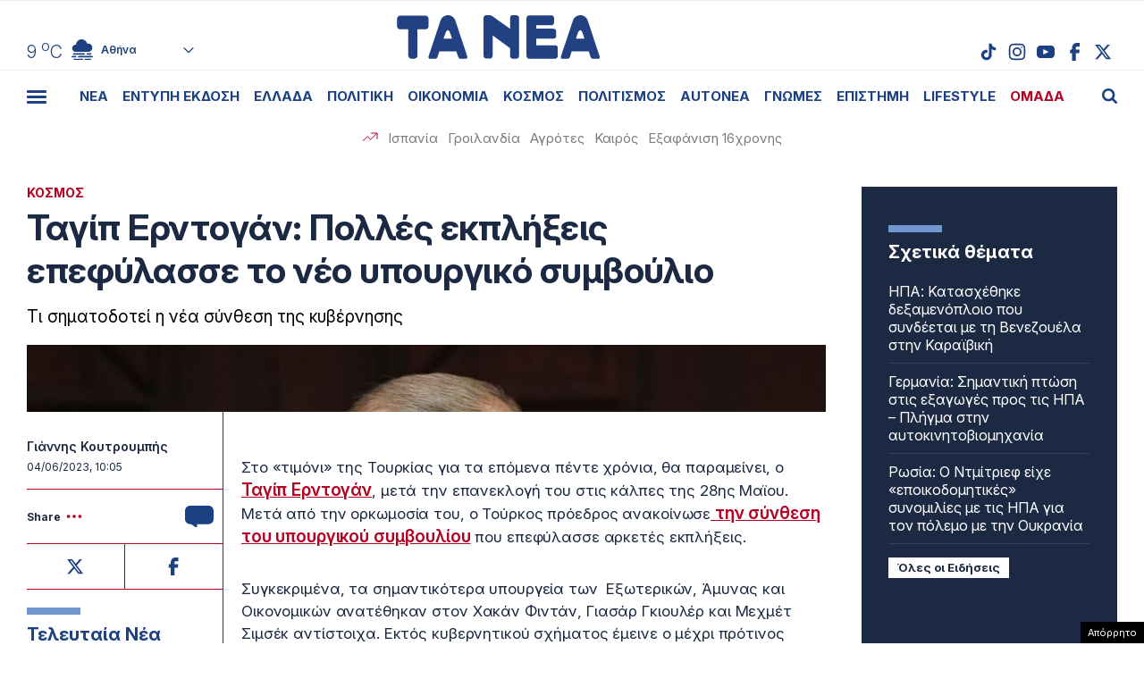

--- FILE ---
content_type: text/html; charset=UTF-8
request_url: https://www.tanea.gr/2023/06/04/world/tagip-erntogan-polles-ekplikseis-epefylasse-to-neo-ypourgiko-symvoulio/
body_size: 62398
content:
<!DOCTYPE html><html lang="el"><head><meta charset="UTF-8"><meta name="viewport" content="width=device-width, initial-scale=1, viewport-fit=cover"><title>Ταγίπ Ερντογάν: Πολλές εκπλήξεις επεφύλασσε το νέο υπουργικό συμβούλιο - ΤΑ ΝΕΑ</title><meta name="format-detection" content="telephone=no"><meta name='robots' content='index, follow, max-image-preview:large, max-snippet:-1, max-video-preview:-1' /> <!-- This site is optimized with the Yoast SEO plugin v22.7 - https://yoast.com/wordpress/plugins/seo/ --><meta name="description" content="Τι σηματοδοτεί η νέα σύνθεση της κυβέρνησης" /><link rel="canonical" href="https://www.tanea.gr/2023/06/04/world/tagip-erntogan-polles-ekplikseis-epefylasse-to-neo-ypourgiko-symvoulio/" /><meta property="og:locale" content="el_GR" /><meta property="og:type" content="article" /><meta property="og:title" content="Πού το πάει ο Ερντογάν: Τι σηματοδοτεί η νέα σύνθεση της κυβέρνησης | ΤΑ ΝΕΑ" /><meta property="og:description" content="Τι σηματοδοτεί η νέα σύνθεση της κυβέρνησης" /><meta property="og:url" content="https://www.tanea.gr/2023/06/04/world/tagip-erntogan-polles-ekplikseis-epefylasse-to-neo-ypourgiko-symvoulio/" /><meta property="og:site_name" content="ΤΑ ΝΕΑ" /><meta property="article:publisher" content="https://www.facebook.com/taneagr/" /><meta property="article:published_time" content="2023-06-04T07:05:55+00:00" /><meta property="article:modified_time" content="2023-06-04T07:25:57+00:00" /><meta property="og:image" content="https://www.tanea.gr/wp-content/uploads/2023/06/2023-06-03T190842Z_1134395909_RC2VB1AXASOK_RTRMADP_5_TURKEY-ELECTION-ERDOGAN.jpg" /><meta property="og:image:width" content="3500" /><meta property="og:image:height" content="2335" /><meta property="og:image:type" content="image/jpeg" /><meta name="author" content="tanea.gr" /><meta name="twitter:card" content="summary_large_image" /><meta name="twitter:creator" content="@ta_nea" /><meta name="twitter:site" content="@ta_nea" /> <!-- / Yoast SEO plugin. --><style id='classic-theme-styles-inline-css' type='text/css'>/*! This file is auto-generated */
.wp-block-button__link{color:#fff;background-color:#32373c;border-radius:9999px;box-shadow:none;text-decoration:none;padding:calc(.667em + 2px) calc(1.333em + 2px);font-size:1.125em}.wp-block-file__button{background:#32373c;color:#fff;text-decoration:none}</style><link rel='stylesheet' id='gem-comments-css' href='https://www.tanea.gr/wp-content/plugins/gem-comments/public/css/gem-comments-public.css?ver=1.0.8' type='text/css' media='all' /><link rel='stylesheet' id='tanea-style-css' href='https://www.tanea.gr/wp-content/themes/whsk_taneagr/style.css?ver=6.5.3' type='text/css' media='all' /><link rel='stylesheet' id='dashicons-css' href='https://www.tanea.gr/wp-includes/css/dashicons.min.css?ver=6.5.3' type='text/css' media='all' /><link rel='stylesheet' id='format-css' href='https://www.tanea.gr/wp-content/themes/whsk_taneagr/common/css/format.css?ver=12.2.1.2' type='text/css' media='all' /><link rel='stylesheet' id='singlecss-css' href='https://www.tanea.gr/wp-content/themes/whsk_taneagr/common/css/single.css?ver=12.2.1.2' type='text/css' media='all' /><link rel='stylesheet' id='comment-css' href='https://www.tanea.gr/wp-content/themes/whsk_taneagr/common/css/comments.css?ver=0.0.1' type='text/css' media='all' /><link rel='stylesheet' id='more-css' href='https://www.tanea.gr/wp-content/themes/whsk_taneagr/common/css/more.css?ver=12.2.1.2' type='text/css' media='all' /> <script type="text/javascript" src="https://www.tanea.gr/wp-includes/js/jquery/jquery.min.js?ver=3.7.1" id="jquery-core-js"></script> <script type="text/javascript" src="https://www.tanea.gr/wp-includes/js/jquery/jquery-migrate.min.js?ver=3.4.1" id="jquery-migrate-js"></script> <script type="text/javascript" id="gem-comments-js-extra">/* <![CDATA[ */
var gemCommentTranslations = {"successMessage":"\u03a4\u03bf \u03c3\u03c7\u03cc\u03bb\u03b9\u03bf \u03c3\u03b1\u03c2 \u03c5\u03c0\u03bf\u03b2\u03bb\u03ae\u03b8\u03b7\u03ba\u03b5 \u03bc\u03b5 \u03b5\u03c0\u03b9\u03c4\u03c5\u03c7\u03b9\u03b1.","failedMessage":"\u03a0\u03b1\u03c1\u03bf\u03c5\u03c3\u03b9\u03ac\u03c3\u03c4\u03b7\u03ba\u03b5 \u03c3\u03c6\u03ac\u03bb\u03bc\u03b1. \u03a0\u03b1\u03c1\u03b1\u03ba\u03b1\u03bb\u03ce \u03b4\u03bf\u03ba\u03b9\u03bc\u03ac\u03c3\u03c4\u03b5 \u03be\u03b1\u03bd\u03ac.","charCountTemplate":"%s","charCountNicknameTemplate":"%s\/50","charCountCommentTemplate":"%s\/2000","answerText":"\u0391\u03c0\u03ac\u03bd\u03c4\u03b7\u03c3\u03b7","hideRepliesText":"\u0391\u03c0\u03cc\u03ba\u03c1\u03c5\u03c8\u03b7 \u0391\u03c0\u03b1\u03bd\u03c4\u03ae\u03c3\u03b5\u03c9\u03bd (%s)","showRepliesText":"\u0395\u03bc\u03c6\u03ac\u03bd\u03b9\u03c3\u03b7 \u0391\u03c0\u03b1\u03bd\u03c4\u03ae\u03c3\u03b5\u03c9\u03bd (%s)","hideText":"\u0391\u03c0\u03cc\u03ba\u03c1\u03c5\u03c8\u03b7","showText":"\u0395\u03bc\u03c6\u03ac\u03bd\u03b9\u03c3\u03b7","moreRepliesText":"\u03a0\u03b5\u03c1\u03b9\u03c3\u03c3\u03cc\u03c4\u03b5\u03c1\u03b5\u03c2 \u0391\u03c0\u03b1\u03bd\u03c4\u03ae\u03c3\u03b5\u03b9\u03c2 (%s)","emptyValidationError":"\u03a4\u03bf \u03c0\u03b5\u03b4\u03af\u03bf \u03b5\u03af\u03bd\u03b1\u03b9 \u03c5\u03c0\u03bf\u03c7\u03c1\u03b5\u03c9\u03c4\u03b9\u03ba\u03cc","apiHost":"commentserver.sys-uptime.com","apiKey":"gm_nfQiulOgX3HFkLn91uQ4_HWnfB1clsVz0Niz5bxK7","assetsDir":"\/var\/www\/tanea.gr\/wp-content\/themes\/whsk_taneagr\/assets\/","commentOffset":"2","replyOffset":"1","disableAds":"1","firstAdAt":"5","adFrequency":"10","adNumber":"3","totalAds":"3"};
/* ]]> */</script> <script type="text/javascript" src="https://www.tanea.gr/wp-content/plugins/gem-comments/public/js/gem-comments-public.js?ver=1.0.8" id="gem-comments-js"></script> <script type="text/javascript" src="https://www.tanea.gr/wp-content/themes/whsk_taneagr/common/js/jquery.3.6.3.min.js?ver=6.5.3" id="jquery.3.6.3-js"></script> <link rel="alternate" type="application/json+oembed" href="https://www.tanea.gr/wp-json/oembed/1.0/embed?url=https%3A%2F%2Fwww.tanea.gr%2F2023%2F06%2F04%2Fworld%2Ftagip-erntogan-polles-ekplikseis-epefylasse-to-neo-ypourgiko-symvoulio%2F" /><link rel="alternate" type="text/xml+oembed" href="https://www.tanea.gr/wp-json/oembed/1.0/embed?url=https%3A%2F%2Fwww.tanea.gr%2F2023%2F06%2F04%2Fworld%2Ftagip-erntogan-polles-ekplikseis-epefylasse-to-neo-ypourgiko-symvoulio%2F&#038;format=xml" /> <script type="text/javascript">//<![CDATA[
  function external_links_in_new_windows_loop() {
    if (!document.links) {
      document.links = document.getElementsByTagName('a');
    }
    var change_link = false;
    var force = '';
    var ignore = '';

    for (var t=0; t<document.links.length; t++) {
      var all_links = document.links[t];
      change_link = false;
      
      if(document.links[t].hasAttribute('onClick') == false) {
        // forced if the address starts with http (or also https), but does not link to the current domain
        if(all_links.href.search(/^http/) != -1 && all_links.href.search('www.tanea.gr') == -1 && all_links.href.search(/^#/) == -1) {
          // console.log('Changed ' + all_links.href);
          change_link = true;
        }
          
        if(force != '' && all_links.href.search(force) != -1) {
          // forced
          // console.log('force ' + all_links.href);
          change_link = true;
        }
        
        if(ignore != '' && all_links.href.search(ignore) != -1) {
          // console.log('ignore ' + all_links.href);
          // ignored
          change_link = false;
        }

        if(change_link == true) {
          // console.log('Changed ' + all_links.href);
          document.links[t].setAttribute('onClick', 'javascript:window.open(\'' + all_links.href.replace(/'/g, '') + '\', \'_blank\', \'noopener\'); return false;');
          document.links[t].removeAttribute('target');
        }
      }
    }
  }
  
  // Load
  function external_links_in_new_windows_load(func)
  {  
    var oldonload = window.onload;
    if (typeof window.onload != 'function'){
      window.onload = func;
    } else {
      window.onload = function(){
        oldonload();
        func();
      }
    }
  }

  external_links_in_new_windows_load(external_links_in_new_windows_loop);
  //]]></script> <script>window.OneSignal = window.OneSignal || [];

      OneSignal.push( function() {
        OneSignal.SERVICE_WORKER_UPDATER_PATH = "OneSignalSDKUpdaterWorker.js.php";
                      OneSignal.SERVICE_WORKER_PATH = "OneSignalSDKWorker.js.php";
                      OneSignal.SERVICE_WORKER_PARAM = { scope: "/" };
        OneSignal.setDefaultNotificationUrl("https://www.tanea.gr");        var oneSignal_options = {};
        window._oneSignalInitOptions = oneSignal_options;

        oneSignal_options['wordpress'] = true;
oneSignal_options['appId'] = '824ccc8d-4f46-4633-942e-bdeb97509e2b';
oneSignal_options['allowLocalhostAsSecureOrigin'] = true;
oneSignal_options['welcomeNotification'] = { };
oneSignal_options['welcomeNotification']['disable'] = true;
oneSignal_options['subdomainName'] = "tanea.gr";
oneSignal_options['promptOptions'] = { };
oneSignal_options['promptOptions']['actionMessage'] = "Θέλετε να λαμβάνετε ειδοποιήσεις από tanea.gr ;";
oneSignal_options['promptOptions']['acceptButtonText'] = "ΝΑΙ ΘΕΛΩ";
oneSignal_options['promptOptions']['cancelButtonText'] = "ΟΧΙ, ΕΥΧΑΡΙΣΤΩ";
oneSignal_options['promptOptions']['siteName'] = "https://www.tanea.gr";
oneSignal_options['promptOptions']['autoAcceptTitle'] = "NAI";
                OneSignal.init(window._oneSignalInitOptions);
                OneSignal.showSlidedownPrompt();      });

      function documentInitOneSignal() {
        var oneSignal_elements = document.getElementsByClassName("OneSignal-prompt");

        var oneSignalLinkClickHandler = function(event) { OneSignal.push(['registerForPushNotifications']); event.preventDefault(); };        for(var i = 0; i < oneSignal_elements.length; i++)
          oneSignal_elements[i].addEventListener('click', oneSignalLinkClickHandler, false);
      }

      if (document.readyState === 'complete') {
           documentInitOneSignal();
      }
      else {
           window.addEventListener("load", function(event){
               documentInitOneSignal();
          });
      }</script> <link rel="amphtml" href="https://www.tanea.gr/2023/06/04/world/tagip-erntogan-polles-ekplikseis-epefylasse-to-neo-ypourgiko-symvoulio/amp/"> <!--<link rel="apple-touch-icon" sizes="57x57" href="https://www.tanea.gr/wp-content/themes/whsk_taneagr/common/icons/apple-icon-57x57.png"><link rel="apple-touch-icon" sizes="60x60" href="https://www.tanea.gr/wp-content/themes/whsk_taneagr/common/icons/apple-icon-60x60.png"><link rel="apple-touch-icon" sizes="72x72" href="https://www.tanea.gr/wp-content/themes/whsk_taneagr/common/icons/apple-icon-72x72.png"><link rel="apple-touch-icon" sizes="76x76" href="https://www.tanea.gr/wp-content/themes/whsk_taneagr/common/icons/apple-icon-76x76.png"><link rel="apple-touch-icon" sizes="114x114" href="https://www.tanea.gr/wp-content/themes/whsk_taneagr/common/icons/apple-icon-114x114.png"><link rel="apple-touch-icon" sizes="120x120" href="https://www.tanea.gr/wp-content/themes/whsk_taneagr/common/icons/apple-icon-120x120.png"><link rel="apple-touch-icon" sizes="144x144" href="https://www.tanea.gr/wp-content/themes/whsk_taneagr/common/icons/apple-icon-144x144.png"><link rel="apple-touch-icon" sizes="152x152" href="https://www.tanea.gr/wp-content/themes/whsk_taneagr/common/icons/apple-icon-152x152.png"> --><link rel="apple-touch-icon" sizes="180x180" href="https://www.tanea.gr/wp-content/themes/whsk_taneagr/common/icons/apple-icon-180x180.png"><link rel="icon" type="image/png" sizes="192x192"  href="https://www.tanea.gr/wp-content/themes/whsk_taneagr/common/icons/android-icon-192x192.png"> <!--<link rel="icon" type="image/png" sizes="32x32" href="https://www.tanea.gr/wp-content/themes/whsk_taneagr/common/icons/favicon-32x32.png"> --><link rel="icon" type="image/png" sizes="96x96" href="https://www.tanea.gr/wp-content/themes/whsk_taneagr/common/icons/favicon-96x96.png"> <!--<link rel="icon" type="image/png" sizes="16x16" href="https://www.tanea.gr/wp-content/themes/whsk_taneagr/common/icons/favicon-16x16.png"> --><link rel="manifest" href="https://www.tanea.gr/wp-content/themes/whsk_taneagr/common/icons/manifest.json"><meta name="msapplication-TileColor" content="#ffffff"><meta name="msapplication-TileImage" content="https://www.tanea.gr/wp-content/themes/whsk_taneagr/common/icons/ms-icon-144x144.png"><meta name="theme-color" content="#ffffff"> <!-- High Priority Preconnects --><link rel="preconnect" href="https://www.tanea.gr"><link rel="preconnect" href="https://fonts.googleapis.com" crossorigin><link rel="preconnect" href="https://fonts.gstatic.com" crossorigin><link rel="preconnect" href="https://ajax.googleapis.com"><link rel="preconnect" href="https://code.jquery.com"><link rel="preconnect" href="https://www.google-analytics.com"><link rel="preconnect" href="https://securepubads.g.doubleclick.net"><link rel="preconnect" href="https://fundingchoicesmessages.google.com"><link rel="preconnect" href="https://pagead2.googlesyndication.com"><link rel="preconnect" href="https://tpc.googlesyndication.com"><link rel="preconnect" href="https://cdnjs.cloudflare.com"><link rel="preconnect" href="https://quantcast.mgr.consensu.org"><link rel="preconnect" href="https://secure.quantserve.com"><link rel="preconnect" href="https://vjs.zencdn.net"><link rel="preconnect" href="https://www.alteregomedia.org"> <!-- Low Priority DNS Prefetches --><link rel="dns-prefetch" href="//www.tanea.gr"><link rel="dns-prefetch" href="//cdn.onesignal.com"><link rel="dns-prefetch" href="//static.adman.gr"><link rel="dns-prefetch" href="//code.jquery.com"><link rel="preconnect" href="https://fonts.googleapis.com"><link rel="preconnect" href="https://fonts.gstatic.com" crossorigin><link rel="preload" href="https://fonts.googleapis.com/css2?family=Inter:ital,opsz,wght@0,14..32,100..900;1,14..32,100..900&display=swap" as="fetch" crossorigin="anonymous"><link href="https://fonts.googleapis.com/css2?family=Inter:ital,opsz,wght@0,14..32,100..900;1,14..32,100..900&display=swap" rel="stylesheet"> <script src="https://www.tanea.gr/wp-content/themes/whsk_taneagr/common/js/compliance.js?v=1"></script> <script async src="https://fundingchoicesmessages.google.com/i/pub-3451081775397713?ers=1"></script><script>(function() {function signalGooglefcPresent() {if (!window.frames['googlefcPresent']) {if (document.body) {const iframe = document.createElement('iframe'); iframe.style = 'width: 0; height: 0; border: none; z-index: -1000; left: -1000px; top: -1000px;'; iframe.style.display = 'none'; iframe.name = 'googlefcPresent'; document.body.appendChild(iframe);} else {setTimeout(signalGooglefcPresent, 0);}}}signalGooglefcPresent();})();</script> <script>(function(){'use strict';function aa(a){var b=0;return function(){return b<a.length?{done:!1,value:a[b++]}:{done:!0}}}var ba=typeof Object.defineProperties=="function"?Object.defineProperty:function(a,b,c){if(a==Array.prototype||a==Object.prototype)return a;a[b]=c.value;return a};
function ca(a){a=["object"==typeof globalThis&&globalThis,a,"object"==typeof window&&window,"object"==typeof self&&self,"object"==typeof global&&global];for(var b=0;b<a.length;++b){var c=a[b];if(c&&c.Math==Math)return c}throw Error("Cannot find global object");}var da=ca(this);function l(a,b){if(b)a:{var c=da;a=a.split(".");for(var d=0;d<a.length-1;d++){var e=a[d];if(!(e in c))break a;c=c[e]}a=a[a.length-1];d=c[a];b=b(d);b!=d&&b!=null&&ba(c,a,{configurable:!0,writable:!0,value:b})}}
function ea(a){return a.raw=a}function n(a){var b=typeof Symbol!="undefined"&&Symbol.iterator&&a[Symbol.iterator];if(b)return b.call(a);if(typeof a.length=="number")return{next:aa(a)};throw Error(String(a)+" is not an iterable or ArrayLike");}function fa(a){for(var b,c=[];!(b=a.next()).done;)c.push(b.value);return c}var ha=typeof Object.create=="function"?Object.create:function(a){function b(){}b.prototype=a;return new b},p;
if(typeof Object.setPrototypeOf=="function")p=Object.setPrototypeOf;else{var q;a:{var ja={a:!0},ka={};try{ka.__proto__=ja;q=ka.a;break a}catch(a){}q=!1}p=q?function(a,b){a.__proto__=b;if(a.__proto__!==b)throw new TypeError(a+" is not extensible");return a}:null}var la=p;
function t(a,b){a.prototype=ha(b.prototype);a.prototype.constructor=a;if(la)la(a,b);else for(var c in b)if(c!="prototype")if(Object.defineProperties){var d=Object.getOwnPropertyDescriptor(b,c);d&&Object.defineProperty(a,c,d)}else a[c]=b[c];a.A=b.prototype}function ma(){for(var a=Number(this),b=[],c=a;c<arguments.length;c++)b[c-a]=arguments[c];return b}l("Object.is",function(a){return a?a:function(b,c){return b===c?b!==0||1/b===1/c:b!==b&&c!==c}});
l("Array.prototype.includes",function(a){return a?a:function(b,c){var d=this;d instanceof String&&(d=String(d));var e=d.length;c=c||0;for(c<0&&(c=Math.max(c+e,0));c<e;c++){var f=d[c];if(f===b||Object.is(f,b))return!0}return!1}});
l("String.prototype.includes",function(a){return a?a:function(b,c){if(this==null)throw new TypeError("The 'this' value for String.prototype.includes must not be null or undefined");if(b instanceof RegExp)throw new TypeError("First argument to String.prototype.includes must not be a regular expression");return this.indexOf(b,c||0)!==-1}});l("Number.MAX_SAFE_INTEGER",function(){return 9007199254740991});
l("Number.isFinite",function(a){return a?a:function(b){return typeof b!=="number"?!1:!isNaN(b)&&b!==Infinity&&b!==-Infinity}});l("Number.isInteger",function(a){return a?a:function(b){return Number.isFinite(b)?b===Math.floor(b):!1}});l("Number.isSafeInteger",function(a){return a?a:function(b){return Number.isInteger(b)&&Math.abs(b)<=Number.MAX_SAFE_INTEGER}});
l("Math.trunc",function(a){return a?a:function(b){b=Number(b);if(isNaN(b)||b===Infinity||b===-Infinity||b===0)return b;var c=Math.floor(Math.abs(b));return b<0?-c:c}});/*

 Copyright The Closure Library Authors.
 SPDX-License-Identifier: Apache-2.0
*/
var u=this||self;function v(a,b){a:{var c=["CLOSURE_FLAGS"];for(var d=u,e=0;e<c.length;e++)if(d=d[c[e]],d==null){c=null;break a}c=d}a=c&&c[a];return a!=null?a:b}function w(a){return a};function na(a){u.setTimeout(function(){throw a;},0)};var oa=v(610401301,!1),pa=v(188588736,!0),qa=v(645172343,v(1,!0));var x,ra=u.navigator;x=ra?ra.userAgentData||null:null;function z(a){return oa?x?x.brands.some(function(b){return(b=b.brand)&&b.indexOf(a)!=-1}):!1:!1}function A(a){var b;a:{if(b=u.navigator)if(b=b.userAgent)break a;b=""}return b.indexOf(a)!=-1};function B(){return oa?!!x&&x.brands.length>0:!1}function C(){return B()?z("Chromium"):(A("Chrome")||A("CriOS"))&&!(B()?0:A("Edge"))||A("Silk")};var sa=B()?!1:A("Trident")||A("MSIE");!A("Android")||C();C();A("Safari")&&(C()||(B()?0:A("Coast"))||(B()?0:A("Opera"))||(B()?0:A("Edge"))||(B()?z("Microsoft Edge"):A("Edg/"))||B()&&z("Opera"));var ta={},D=null;var ua=typeof Uint8Array!=="undefined",va=!sa&&typeof btoa==="function";var wa;function E(){return typeof BigInt==="function"};var F=typeof Symbol==="function"&&typeof Symbol()==="symbol";function xa(a){return typeof Symbol==="function"&&typeof Symbol()==="symbol"?Symbol():a}var G=xa(),ya=xa("2ex");var za=F?function(a,b){a[G]|=b}:function(a,b){a.g!==void 0?a.g|=b:Object.defineProperties(a,{g:{value:b,configurable:!0,writable:!0,enumerable:!1}})},H=F?function(a){return a[G]|0}:function(a){return a.g|0},I=F?function(a){return a[G]}:function(a){return a.g},J=F?function(a,b){a[G]=b}:function(a,b){a.g!==void 0?a.g=b:Object.defineProperties(a,{g:{value:b,configurable:!0,writable:!0,enumerable:!1}})};function Aa(a,b){J(b,(a|0)&-14591)}function Ba(a,b){J(b,(a|34)&-14557)};var K={},Ca={};function Da(a){return!(!a||typeof a!=="object"||a.g!==Ca)}function Ea(a){return a!==null&&typeof a==="object"&&!Array.isArray(a)&&a.constructor===Object}function L(a,b,c){if(!Array.isArray(a)||a.length)return!1;var d=H(a);if(d&1)return!0;if(!(b&&(Array.isArray(b)?b.includes(c):b.has(c))))return!1;J(a,d|1);return!0};var M=0,N=0;function Fa(a){var b=a>>>0;M=b;N=(a-b)/4294967296>>>0}function Ga(a){if(a<0){Fa(-a);var b=n(Ha(M,N));a=b.next().value;b=b.next().value;M=a>>>0;N=b>>>0}else Fa(a)}function Ia(a,b){b>>>=0;a>>>=0;if(b<=2097151)var c=""+(4294967296*b+a);else E()?c=""+(BigInt(b)<<BigInt(32)|BigInt(a)):(c=(a>>>24|b<<8)&16777215,b=b>>16&65535,a=(a&16777215)+c*6777216+b*6710656,c+=b*8147497,b*=2,a>=1E7&&(c+=a/1E7>>>0,a%=1E7),c>=1E7&&(b+=c/1E7>>>0,c%=1E7),c=b+Ja(c)+Ja(a));return c}
function Ja(a){a=String(a);return"0000000".slice(a.length)+a}function Ha(a,b){b=~b;a?a=~a+1:b+=1;return[a,b]};var Ka=/^-?([1-9][0-9]*|0)(\.[0-9]+)?$/;var O;function La(a,b){O=b;a=new a(b);O=void 0;return a}
function P(a,b,c){a==null&&(a=O);O=void 0;if(a==null){var d=96;c?(a=[c],d|=512):a=[];b&&(d=d&-16760833|(b&1023)<<14)}else{if(!Array.isArray(a))throw Error("narr");d=H(a);if(d&2048)throw Error("farr");if(d&64)return a;d|=64;if(c&&(d|=512,c!==a[0]))throw Error("mid");a:{c=a;var e=c.length;if(e){var f=e-1;if(Ea(c[f])){d|=256;b=f-(+!!(d&512)-1);if(b>=1024)throw Error("pvtlmt");d=d&-16760833|(b&1023)<<14;break a}}if(b){b=Math.max(b,e-(+!!(d&512)-1));if(b>1024)throw Error("spvt");d=d&-16760833|(b&1023)<<
14}}}J(a,d);return a};function Ma(a){switch(typeof a){case "number":return isFinite(a)?a:String(a);case "boolean":return a?1:0;case "object":if(a)if(Array.isArray(a)){if(L(a,void 0,0))return}else if(ua&&a!=null&&a instanceof Uint8Array){if(va){for(var b="",c=0,d=a.length-10240;c<d;)b+=String.fromCharCode.apply(null,a.subarray(c,c+=10240));b+=String.fromCharCode.apply(null,c?a.subarray(c):a);a=btoa(b)}else{b===void 0&&(b=0);if(!D){D={};c="ABCDEFGHIJKLMNOPQRSTUVWXYZabcdefghijklmnopqrstuvwxyz0123456789".split("");d=["+/=",
"+/","-_=","-_.","-_"];for(var e=0;e<5;e++){var f=c.concat(d[e].split(""));ta[e]=f;for(var g=0;g<f.length;g++){var h=f[g];D[h]===void 0&&(D[h]=g)}}}b=ta[b];c=Array(Math.floor(a.length/3));d=b[64]||"";for(e=f=0;f<a.length-2;f+=3){var k=a[f],m=a[f+1];h=a[f+2];g=b[k>>2];k=b[(k&3)<<4|m>>4];m=b[(m&15)<<2|h>>6];h=b[h&63];c[e++]=g+k+m+h}g=0;h=d;switch(a.length-f){case 2:g=a[f+1],h=b[(g&15)<<2]||d;case 1:a=a[f],c[e]=b[a>>2]+b[(a&3)<<4|g>>4]+h+d}a=c.join("")}return a}}return a};function Na(a,b,c){a=Array.prototype.slice.call(a);var d=a.length,e=b&256?a[d-1]:void 0;d+=e?-1:0;for(b=b&512?1:0;b<d;b++)a[b]=c(a[b]);if(e){b=a[b]={};for(var f in e)Object.prototype.hasOwnProperty.call(e,f)&&(b[f]=c(e[f]))}return a}function Oa(a,b,c,d,e){if(a!=null){if(Array.isArray(a))a=L(a,void 0,0)?void 0:e&&H(a)&2?a:Pa(a,b,c,d!==void 0,e);else if(Ea(a)){var f={},g;for(g in a)Object.prototype.hasOwnProperty.call(a,g)&&(f[g]=Oa(a[g],b,c,d,e));a=f}else a=b(a,d);return a}}
function Pa(a,b,c,d,e){var f=d||c?H(a):0;d=d?!!(f&32):void 0;a=Array.prototype.slice.call(a);for(var g=0;g<a.length;g++)a[g]=Oa(a[g],b,c,d,e);c&&c(f,a);return a}function Qa(a){return a.s===K?a.toJSON():Ma(a)};function Ra(a,b,c){c=c===void 0?Ba:c;if(a!=null){if(ua&&a instanceof Uint8Array)return b?a:new Uint8Array(a);if(Array.isArray(a)){var d=H(a);if(d&2)return a;b&&(b=d===0||!!(d&32)&&!(d&64||!(d&16)));return b?(J(a,(d|34)&-12293),a):Pa(a,Ra,d&4?Ba:c,!0,!0)}a.s===K&&(c=a.h,d=I(c),a=d&2?a:La(a.constructor,Sa(c,d,!0)));return a}}function Sa(a,b,c){var d=c||b&2?Ba:Aa,e=!!(b&32);a=Na(a,b,function(f){return Ra(f,e,d)});za(a,32|(c?2:0));return a};function Ta(a,b){a=a.h;return Ua(a,I(a),b)}function Va(a,b,c,d){b=d+(+!!(b&512)-1);if(!(b<0||b>=a.length||b>=c))return a[b]}
function Ua(a,b,c,d){if(c===-1)return null;var e=b>>14&1023||536870912;if(c>=e){if(b&256)return a[a.length-1][c]}else{var f=a.length;if(d&&b&256&&(d=a[f-1][c],d!=null)){if(Va(a,b,e,c)&&ya!=null){var g;a=(g=wa)!=null?g:wa={};g=a[ya]||0;g>=4||(a[ya]=g+1,g=Error(),g.__closure__error__context__984382||(g.__closure__error__context__984382={}),g.__closure__error__context__984382.severity="incident",na(g))}return d}return Va(a,b,e,c)}}
function Wa(a,b,c,d,e){var f=b>>14&1023||536870912;if(c>=f||e&&!qa){var g=b;if(b&256)e=a[a.length-1];else{if(d==null)return;e=a[f+(+!!(b&512)-1)]={};g|=256}e[c]=d;c<f&&(a[c+(+!!(b&512)-1)]=void 0);g!==b&&J(a,g)}else a[c+(+!!(b&512)-1)]=d,b&256&&(a=a[a.length-1],c in a&&delete a[c])}
function Xa(a,b){var c=Ya;var d=d===void 0?!1:d;var e=a.h;var f=I(e),g=Ua(e,f,b,d);if(g!=null&&typeof g==="object"&&g.s===K)c=g;else if(Array.isArray(g)){var h=H(g),k=h;k===0&&(k|=f&32);k|=f&2;k!==h&&J(g,k);c=new c(g)}else c=void 0;c!==g&&c!=null&&Wa(e,f,b,c,d);e=c;if(e==null)return e;a=a.h;f=I(a);f&2||(g=e,c=g.h,h=I(c),g=h&2?La(g.constructor,Sa(c,h,!1)):g,g!==e&&(e=g,Wa(a,f,b,e,d)));return e}function Za(a,b){a=Ta(a,b);return a==null||typeof a==="string"?a:void 0}
function $a(a,b){var c=c===void 0?0:c;a=Ta(a,b);if(a!=null)if(b=typeof a,b==="number"?Number.isFinite(a):b!=="string"?0:Ka.test(a))if(typeof a==="number"){if(a=Math.trunc(a),!Number.isSafeInteger(a)){Ga(a);b=M;var d=N;if(a=d&2147483648)b=~b+1>>>0,d=~d>>>0,b==0&&(d=d+1>>>0);b=d*4294967296+(b>>>0);a=a?-b:b}}else if(b=Math.trunc(Number(a)),Number.isSafeInteger(b))a=String(b);else{if(b=a.indexOf("."),b!==-1&&(a=a.substring(0,b)),!(a[0]==="-"?a.length<20||a.length===20&&Number(a.substring(0,7))>-922337:
a.length<19||a.length===19&&Number(a.substring(0,6))<922337)){if(a.length<16)Ga(Number(a));else if(E())a=BigInt(a),M=Number(a&BigInt(4294967295))>>>0,N=Number(a>>BigInt(32)&BigInt(4294967295));else{b=+(a[0]==="-");N=M=0;d=a.length;for(var e=b,f=(d-b)%6+b;f<=d;e=f,f+=6)e=Number(a.slice(e,f)),N*=1E6,M=M*1E6+e,M>=4294967296&&(N+=Math.trunc(M/4294967296),N>>>=0,M>>>=0);b&&(b=n(Ha(M,N)),a=b.next().value,b=b.next().value,M=a,N=b)}a=M;b=N;b&2147483648?E()?a=""+(BigInt(b|0)<<BigInt(32)|BigInt(a>>>0)):(b=
n(Ha(a,b)),a=b.next().value,b=b.next().value,a="-"+Ia(a,b)):a=Ia(a,b)}}else a=void 0;return a!=null?a:c}function R(a,b){var c=c===void 0?"":c;a=Za(a,b);return a!=null?a:c};var S;function T(a,b,c){this.h=P(a,b,c)}T.prototype.toJSON=function(){return ab(this)};T.prototype.s=K;T.prototype.toString=function(){try{return S=!0,ab(this).toString()}finally{S=!1}};
function ab(a){var b=S?a.h:Pa(a.h,Qa,void 0,void 0,!1);var c=!S;var d=pa?void 0:a.constructor.v;var e=I(c?a.h:b);if(a=b.length){var f=b[a-1],g=Ea(f);g?a--:f=void 0;e=+!!(e&512)-1;var h=b;if(g){b:{var k=f;var m={};g=!1;if(k)for(var r in k)if(Object.prototype.hasOwnProperty.call(k,r))if(isNaN(+r))m[r]=k[r];else{var y=k[r];Array.isArray(y)&&(L(y,d,+r)||Da(y)&&y.size===0)&&(y=null);y==null&&(g=!0);y!=null&&(m[r]=y)}if(g){for(var Q in m)break b;m=null}else m=k}k=m==null?f!=null:m!==f}for(var ia;a>0;a--){Q=
a-1;r=h[Q];Q-=e;if(!(r==null||L(r,d,Q)||Da(r)&&r.size===0))break;ia=!0}if(h!==b||k||ia){if(!c)h=Array.prototype.slice.call(h,0,a);else if(ia||k||m)h.length=a;m&&h.push(m)}b=h}return b};function bb(a){return function(b){if(b==null||b=="")b=new a;else{b=JSON.parse(b);if(!Array.isArray(b))throw Error("dnarr");za(b,32);b=La(a,b)}return b}};function cb(a){this.h=P(a)}t(cb,T);var db=bb(cb);var U;function V(a){this.g=a}V.prototype.toString=function(){return this.g+""};var eb={};function fb(a){if(U===void 0){var b=null;var c=u.trustedTypes;if(c&&c.createPolicy){try{b=c.createPolicy("goog#html",{createHTML:w,createScript:w,createScriptURL:w})}catch(d){u.console&&u.console.error(d.message)}U=b}else U=b}a=(b=U)?b.createScriptURL(a):a;return new V(a,eb)};/*

 SPDX-License-Identifier: Apache-2.0
*/
function gb(a){var b=ma.apply(1,arguments);if(b.length===0)return fb(a[0]);for(var c=a[0],d=0;d<b.length;d++)c+=encodeURIComponent(b[d])+a[d+1];return fb(c)};function hb(a,b){a.src=b instanceof V&&b.constructor===V?b.g:"type_error:TrustedResourceUrl";var c,d;(c=(b=(d=(c=(a.ownerDocument&&a.ownerDocument.defaultView||window).document).querySelector)==null?void 0:d.call(c,"script[nonce]"))?b.nonce||b.getAttribute("nonce")||"":"")&&a.setAttribute("nonce",c)};function ib(){return Math.floor(Math.random()*2147483648).toString(36)+Math.abs(Math.floor(Math.random()*2147483648)^Date.now()).toString(36)};function jb(a,b){b=String(b);a.contentType==="application/xhtml+xml"&&(b=b.toLowerCase());return a.createElement(b)}function kb(a){this.g=a||u.document||document};function lb(a){a=a===void 0?document:a;return a.createElement("script")};function mb(a,b,c,d,e,f){try{var g=a.g,h=lb(g);h.async=!0;hb(h,b);g.head.appendChild(h);h.addEventListener("load",function(){e();d&&g.head.removeChild(h)});h.addEventListener("error",function(){c>0?mb(a,b,c-1,d,e,f):(d&&g.head.removeChild(h),f())})}catch(k){f()}};var nb=u.atob("aHR0cHM6Ly93d3cuZ3N0YXRpYy5jb20vaW1hZ2VzL2ljb25zL21hdGVyaWFsL3N5c3RlbS8xeC93YXJuaW5nX2FtYmVyXzI0ZHAucG5n"),ob=u.atob("WW91IGFyZSBzZWVpbmcgdGhpcyBtZXNzYWdlIGJlY2F1c2UgYWQgb3Igc2NyaXB0IGJsb2NraW5nIHNvZnR3YXJlIGlzIGludGVyZmVyaW5nIHdpdGggdGhpcyBwYWdlLg=="),pb=u.atob("RGlzYWJsZSBhbnkgYWQgb3Igc2NyaXB0IGJsb2NraW5nIHNvZnR3YXJlLCB0aGVuIHJlbG9hZCB0aGlzIHBhZ2Uu");function qb(a,b,c){this.i=a;this.u=b;this.o=c;this.g=null;this.j=[];this.m=!1;this.l=new kb(this.i)}
function rb(a){if(a.i.body&&!a.m){var b=function(){sb(a);u.setTimeout(function(){tb(a,3)},50)};mb(a.l,a.u,2,!0,function(){u[a.o]||b()},b);a.m=!0}}
function sb(a){for(var b=W(1,5),c=0;c<b;c++){var d=X(a);a.i.body.appendChild(d);a.j.push(d)}b=X(a);b.style.bottom="0";b.style.left="0";b.style.position="fixed";b.style.width=W(100,110).toString()+"%";b.style.zIndex=W(2147483544,2147483644).toString();b.style.backgroundColor=ub(249,259,242,252,219,229);b.style.boxShadow="0 0 12px #888";b.style.color=ub(0,10,0,10,0,10);b.style.display="flex";b.style.justifyContent="center";b.style.fontFamily="Roboto, Arial";c=X(a);c.style.width=W(80,85).toString()+
"%";c.style.maxWidth=W(750,775).toString()+"px";c.style.margin="24px";c.style.display="flex";c.style.alignItems="flex-start";c.style.justifyContent="center";d=jb(a.l.g,"IMG");d.className=ib();d.src=nb;d.alt="Warning icon";d.style.height="24px";d.style.width="24px";d.style.paddingRight="16px";var e=X(a),f=X(a);f.style.fontWeight="bold";f.textContent=ob;var g=X(a);g.textContent=pb;Y(a,e,f);Y(a,e,g);Y(a,c,d);Y(a,c,e);Y(a,b,c);a.g=b;a.i.body.appendChild(a.g);b=W(1,5);for(c=0;c<b;c++)d=X(a),a.i.body.appendChild(d),
a.j.push(d)}function Y(a,b,c){for(var d=W(1,5),e=0;e<d;e++){var f=X(a);b.appendChild(f)}b.appendChild(c);c=W(1,5);for(d=0;d<c;d++)e=X(a),b.appendChild(e)}function W(a,b){return Math.floor(a+Math.random()*(b-a))}function ub(a,b,c,d,e,f){return"rgb("+W(Math.max(a,0),Math.min(b,255)).toString()+","+W(Math.max(c,0),Math.min(d,255)).toString()+","+W(Math.max(e,0),Math.min(f,255)).toString()+")"}function X(a){a=jb(a.l.g,"DIV");a.className=ib();return a}
function tb(a,b){b<=0||a.g!=null&&a.g.offsetHeight!==0&&a.g.offsetWidth!==0||(vb(a),sb(a),u.setTimeout(function(){tb(a,b-1)},50))}function vb(a){for(var b=n(a.j),c=b.next();!c.done;c=b.next())(c=c.value)&&c.parentNode&&c.parentNode.removeChild(c);a.j=[];(b=a.g)&&b.parentNode&&b.parentNode.removeChild(b);a.g=null};function wb(a,b,c,d,e){function f(k){document.body?g(document.body):k>0?u.setTimeout(function(){f(k-1)},e):b()}function g(k){k.appendChild(h);u.setTimeout(function(){h?(h.offsetHeight!==0&&h.offsetWidth!==0?b():a(),h.parentNode&&h.parentNode.removeChild(h)):a()},d)}var h=xb(c);f(3)}function xb(a){var b=document.createElement("div");b.className=a;b.style.width="1px";b.style.height="1px";b.style.position="absolute";b.style.left="-10000px";b.style.top="-10000px";b.style.zIndex="-10000";return b};function Ya(a){this.h=P(a)}t(Ya,T);function yb(a){this.h=P(a)}t(yb,T);var zb=bb(yb);function Ab(a){if(!a)return null;a=Za(a,4);var b;a===null||a===void 0?b=null:b=fb(a);return b};var Bb=ea([""]),Cb=ea([""]);function Db(a,b){this.m=a;this.o=new kb(a.document);this.g=b;this.j=R(this.g,1);this.u=Ab(Xa(this.g,2))||gb(Bb);this.i=!1;b=Ab(Xa(this.g,13))||gb(Cb);this.l=new qb(a.document,b,R(this.g,12))}Db.prototype.start=function(){Eb(this)};
function Eb(a){Fb(a);mb(a.o,a.u,3,!1,function(){a:{var b=a.j;var c=u.btoa(b);if(c=u[c]){try{var d=db(u.atob(c))}catch(e){b=!1;break a}b=b===Za(d,1)}else b=!1}b?Z(a,R(a.g,14)):(Z(a,R(a.g,8)),rb(a.l))},function(){wb(function(){Z(a,R(a.g,7));rb(a.l)},function(){return Z(a,R(a.g,6))},R(a.g,9),$a(a.g,10),$a(a.g,11))})}function Z(a,b){a.i||(a.i=!0,a=new a.m.XMLHttpRequest,a.open("GET",b,!0),a.send())}function Fb(a){var b=u.btoa(a.j);a.m[b]&&Z(a,R(a.g,5))};(function(a,b){u[a]=function(){var c=ma.apply(0,arguments);u[a]=function(){};b.call.apply(b,[null].concat(c instanceof Array?c:fa(n(c))))}})("__h82AlnkH6D91__",function(a){typeof window.atob==="function"&&(new Db(window,zb(window.atob(a)))).start()});}).call(this);

window.__h82AlnkH6D91__("[base64]/[base64]/[base64]/[base64]");</script> <script type="text/javascript">(function() {
    /** CONFIGURATION START **/
    var _sf_async_config = window._sf_async_config = (window._sf_async_config || {});
    _sf_async_config.uid = 66944;
    _sf_async_config.domain = 'tanea.gr';
    _sf_async_config.flickerControl = false;
    _sf_async_config.useCanonical = true;
    _sf_async_config.useCanonicalDomain = true;
    _sf_async_config.sections = 'Κόσμος'; // CHANGE THIS TO YOUR SECTION NAME(s)
    _sf_async_config.authors = ''; // CHANGE THIS TO YOUR AUTHOR NAME(s)
    /** CONFIGURATION END **/
    function loadChartbeat() {
        var e = document.createElement('script');
        var n = document.getElementsByTagName('script')[0];
        e.type = 'text/javascript';
        e.async = true;
        e.src = '//static.chartbeat.com/js/chartbeat.js';;
        n.parentNode.insertBefore(e, n);
    }
    loadChartbeat();
  })();</script> <script async src="//static.chartbeat.com/js/chartbeat_mab.js"></script> <script async id="ebx" src="//applets.ebxcdn.com/ebx.js"></script> <link rel="preconnect" href="https://tags.crwdcntrl.net"><link rel="preconnect" href="https://bcp.crwdcntrl.net"><link rel="preconnect" href="https://c.ltmsphrcl.net"><link rel="dns-prefetch" href="https://tags.crwdcntrl.net"><link rel="dns-prefetch" href="https://bcp.crwdcntrl.net"><link rel="dns-prefetch" href="https://c.ltmsphrcl.net"> <script>! function() {
      window.googletag = window.googletag || {};
      window.googletag.cmd = window.googletag.cmd || [];
      var audTargetingKey = 'lotame';
      var panoramaIdTargetingKey = 'lpanoramaid';
      var lotameClientId = '17928';
      var audLocalStorageKey = 'lotame_' + lotameClientId + '_auds';

      // Immediately load audiences and Panorama ID from local storage
      try {
        var storedAuds = window.localStorage.getItem(audLocalStorageKey) || '';
        if (storedAuds) {
          googletag.cmd.push(function() {
            window.googletag.pubads().setTargeting(audTargetingKey, storedAuds.split(','));
          });
        }

        var localStoragePanoramaID = window.localStorage.getItem('panoramaId') || '';
        if (localStoragePanoramaID) {
          googletag.cmd.push(function() {
              window.googletag.pubads().setTargeting(panoramaIdTargetingKey, localStoragePanoramaID);
          });
        }
      } catch(e) {
      }

      // Callback when targeting audience is ready to push latest audience data
      var audienceReadyCallback = function (profile) {

        // Get audiences as an array
        var lotameAudiences = profile.getAudiences() || [];

        // Set the new target audiences for call to Google
        googletag.cmd.push(function() {
          window.googletag.pubads().setTargeting(audTargetingKey, lotameAudiences);
        });

        // Get the PanoramaID to set at Google
        var lotamePanoramaID = profile.getPanorama().getId() || '';
        if (lotamePanoramaID) {
          googletag.cmd.push(function() {
            window.googletag.pubads().setTargeting(panoramaIdTargetingKey, lotamePanoramaID);
          });
        }
      };

      // Lotame Config
      var lotameTagInput = {
        data: {
          behaviors: {
          int: ["Category: world"]          },          
        },
        config: {
          audienceLocalStorage: audLocalStorageKey,
          onProfileReady: audienceReadyCallback
        }
      };

      // Lotame initialization
      var lotameConfig = lotameTagInput.config || {};
      var namespace = window['lotame_' + lotameClientId] = {};
      namespace.config = lotameConfig;
      namespace.data = lotameTagInput.data || {};
      namespace.cmd = namespace.cmd || [];
    } ();</script> <script async src="https://tags.crwdcntrl.net/lt/c/17928/lt.min.js"></script> <script>!function (n) { "use strict"; function d(n, t) { var r = (65535 & n) + (65535 & t); return (n >> 16) + (t >> 16) + (r >> 16) << 16 | 65535 & r } function f(n, t, r, e, o, u) { return d((u = d(d(t, n), d(e, u))) << o | u >>> 32 - o, r) } function l(n, t, r, e, o, u, c) { return f(t & r | ~t & e, n, t, o, u, c) } function g(n, t, r, e, o, u, c) { return f(t & e | r & ~e, n, t, o, u, c) } function v(n, t, r, e, o, u, c) { return f(t ^ r ^ e, n, t, o, u, c) } function m(n, t, r, e, o, u, c) { return f(r ^ (t | ~e), n, t, o, u, c) } function c(n, t) { var r, e, o, u; n[t >> 5] |= 128 << t % 32, n[14 + (t + 64 >>> 9 << 4)] = t; for (var c = 1732584193, f = -271733879, i = -1732584194, a = 271733878, h = 0; h < n.length; h += 16)c = l(r = c, e = f, o = i, u = a, n[h], 7, -680876936), a = l(a, c, f, i, n[h + 1], 12, -389564586), i = l(i, a, c, f, n[h + 2], 17, 606105819), f = l(f, i, a, c, n[h + 3], 22, -1044525330), c = l(c, f, i, a, n[h + 4], 7, -176418897), a = l(a, c, f, i, n[h + 5], 12, 1200080426), i = l(i, a, c, f, n[h + 6], 17, -1473231341), f = l(f, i, a, c, n[h + 7], 22, -45705983), c = l(c, f, i, a, n[h + 8], 7, 1770035416), a = l(a, c, f, i, n[h + 9], 12, -1958414417), i = l(i, a, c, f, n[h + 10], 17, -42063), f = l(f, i, a, c, n[h + 11], 22, -1990404162), c = l(c, f, i, a, n[h + 12], 7, 1804603682), a = l(a, c, f, i, n[h + 13], 12, -40341101), i = l(i, a, c, f, n[h + 14], 17, -1502002290), c = g(c, f = l(f, i, a, c, n[h + 15], 22, 1236535329), i, a, n[h + 1], 5, -165796510), a = g(a, c, f, i, n[h + 6], 9, -1069501632), i = g(i, a, c, f, n[h + 11], 14, 643717713), f = g(f, i, a, c, n[h], 20, -373897302), c = g(c, f, i, a, n[h + 5], 5, -701558691), a = g(a, c, f, i, n[h + 10], 9, 38016083), i = g(i, a, c, f, n[h + 15], 14, -660478335), f = g(f, i, a, c, n[h + 4], 20, -405537848), c = g(c, f, i, a, n[h + 9], 5, 568446438), a = g(a, c, f, i, n[h + 14], 9, -1019803690), i = g(i, a, c, f, n[h + 3], 14, -187363961), f = g(f, i, a, c, n[h + 8], 20, 1163531501), c = g(c, f, i, a, n[h + 13], 5, -1444681467), a = g(a, c, f, i, n[h + 2], 9, -51403784), i = g(i, a, c, f, n[h + 7], 14, 1735328473), c = v(c, f = g(f, i, a, c, n[h + 12], 20, -1926607734), i, a, n[h + 5], 4, -378558), a = v(a, c, f, i, n[h + 8], 11, -2022574463), i = v(i, a, c, f, n[h + 11], 16, 1839030562), f = v(f, i, a, c, n[h + 14], 23, -35309556), c = v(c, f, i, a, n[h + 1], 4, -1530992060), a = v(a, c, f, i, n[h + 4], 11, 1272893353), i = v(i, a, c, f, n[h + 7], 16, -155497632), f = v(f, i, a, c, n[h + 10], 23, -1094730640), c = v(c, f, i, a, n[h + 13], 4, 681279174), a = v(a, c, f, i, n[h], 11, -358537222), i = v(i, a, c, f, n[h + 3], 16, -722521979), f = v(f, i, a, c, n[h + 6], 23, 76029189), c = v(c, f, i, a, n[h + 9], 4, -640364487), a = v(a, c, f, i, n[h + 12], 11, -421815835), i = v(i, a, c, f, n[h + 15], 16, 530742520), c = m(c, f = v(f, i, a, c, n[h + 2], 23, -995338651), i, a, n[h], 6, -198630844), a = m(a, c, f, i, n[h + 7], 10, 1126891415), i = m(i, a, c, f, n[h + 14], 15, -1416354905), f = m(f, i, a, c, n[h + 5], 21, -57434055), c = m(c, f, i, a, n[h + 12], 6, 1700485571), a = m(a, c, f, i, n[h + 3], 10, -1894986606), i = m(i, a, c, f, n[h + 10], 15, -1051523), f = m(f, i, a, c, n[h + 1], 21, -2054922799), c = m(c, f, i, a, n[h + 8], 6, 1873313359), a = m(a, c, f, i, n[h + 15], 10, -30611744), i = m(i, a, c, f, n[h + 6], 15, -1560198380), f = m(f, i, a, c, n[h + 13], 21, 1309151649), c = m(c, f, i, a, n[h + 4], 6, -145523070), a = m(a, c, f, i, n[h + 11], 10, -1120210379), i = m(i, a, c, f, n[h + 2], 15, 718787259), f = m(f, i, a, c, n[h + 9], 21, -343485551), c = d(c, r), f = d(f, e), i = d(i, o), a = d(a, u); return [c, f, i, a] } function i(n) { for (var t = "", r = 32 * n.length, e = 0; e < r; e += 8)t += String.fromCharCode(n[e >> 5] >>> e % 32 & 255); return t } function a(n) { var t = []; for (t[(n.length >> 2) - 1] = void 0, e = 0; e < t.length; e += 1)t[e] = 0; for (var r = 8 * n.length, e = 0; e < r; e += 8)t[e >> 5] |= (255 & n.charCodeAt(e / 8)) << e % 32; return t } function e(n) { for (var t, r = "0123456789abcdef", e = "", o = 0; o < n.length; o += 1)t = n.charCodeAt(o), e += r.charAt(t >>> 4 & 15) + r.charAt(15 & t); return e } function r(n) { return unescape(encodeURIComponent(n)) } function o(n) { return i(c(a(n = r(n)), 8 * n.length)) } function u(n, t) { return function (n, t) { var r, e = a(n), o = [], u = []; for (o[15] = u[15] = void 0, 16 < e.length && (e = c(e, 8 * n.length)), r = 0; r < 16; r += 1)o[r] = 909522486 ^ e[r], u[r] = 1549556828 ^ e[r]; return t = c(o.concat(a(t)), 512 + 8 * t.length), i(c(u.concat(t), 640)) }(r(n), r(t)) } function t(n, t, r) { return t ? r ? u(t, n) : e(u(t, n)) : r ? o(n) : e(o(n)) } "function" == typeof define && define.amd ? define(function () { return t }) : "object" == typeof module && module.exports ? module.exports = t : n.md5 = t }(this);
    
function uuidv4() {
    return ([1e7] + -1e3 + -4e3 + -8e3 + -1e11).replace(/[018]/g, c =>
        (c ^ crypto.getRandomValues(new Uint8Array(1))[0] & 15 >> c / 4).toString(16)
    );
}

function setPPIDCookie() {
    document.cookie = "_ppid=" + md5(uuidv4()) + ";path=/";
}

function clearPPIDCookie() {
    document.cookie = "_ppid=;path=/;expires=Thu, 01 Jan 1970 00:00:01 GMT";
}

function getPPIDCookie() {
    let name = "_ppid=";
    let ca = document.cookie.split(';');
    for (let i = 0; i < ca.length; i++) {
        let c = ca[i].trim();
        if (c.indexOf(name) == 0) {
            return c.substring(name.length, c.length);
        }
    }
    return "";
}

function quantcastTrackEvent(eventName) {
    let ppid = getPPIDCookie();
    if (ppid === "") {
        setPPIDCookie();
    }
    if (typeof __qc !== 'undefined') {
        __qc.event({
            type: 'custom',
            eventType: eventName
        });
    }
}

// Wait for TCF API to load
let tcfCheckInterval = setInterval(() => {
    if (typeof window.__tcfapi !== 'undefined') {
        clearInterval(tcfCheckInterval); // Stop checking once __tcfapi is available

        window.__tcfapi('addEventListener', 2, function(tcData, success) {
            if (success && (tcData.eventStatus === 'useractioncomplete' || tcData.eventStatus === 'tcloaded')) {
                const hasPurposeOneConsent = tcData.purpose.consents['1']; // Purpose 1: Storage & Access
                
                if (hasPurposeOneConsent) {
                    console.log("Consent given for Purpose 1 - Setting PPID");
                    quantcastTrackEvent('Personalized Ad Consent Given');
                } else {
                    console.log("No consent for Purpose 1 - Clearing PPID");
                    clearPPIDCookie();
                }
            }
        });
    }
}, 500); // Check every 500ms

// Stop checking after 5 seconds
setTimeout(() => clearInterval(tcfCheckInterval), 5000);</script> <script>window.skinSize = 'small';
    var w = window.innerWidth || document.documentElement.clientWidth || document.body.clientWidth;
    if (w > 1000) {
        window.skinSize = 'large';
    }
    if (w <= 668) {
        var platform = 'mobile';
    } else {
        var platform = 'desktop';
    }

    // function display320() {
    //     googletag.cmd.push(function() {
    //         googletag.display('320x50_bottom_2')
    //     });
    //     display320 = function() {}
    // }
    function ways() {
        const f = $(".das-mmiddle");
        const d = $("#das-mmiddle-wp");
        var waypoint = new Waypoint({
            element: d[0],
            handler: function(n) {
                "up" === n ? f.addClass('ups') : "down" === n && f.removeClass('ups');
                // display320()
            },
            offset: function() {
                return window.innerHeight
            }
        })
    }
    // function ways1() {
    //     console.trace("ways1 called");
    //     d = $("#das-bottom");
    //     var waypoint = new Waypoint({
    //         element: d[0],
    //         handler: function(n) {
    //             display320()
    //         },
    //         offset: function() {
    //             return window.innerHeight
    //         }
    //         })
    // }</script> <script async='async' src='https://securepubads.g.doubleclick.net/tag/js/gpt.js'></script> <script>var googletag = googletag || {};
    googletag.cmd = googletag.cmd || [];</script> <script src="https://www.alteregomedia.org/files/js/gtags.js?v=1"></script> <script>var plink = "https://www.tanea.gr/2023/06/04/world/tagip-erntogan-polles-ekplikseis-epefylasse-to-neo-ypourgiko-symvoulio";
            var title = 'Ταγίπ Ερντογάν: Πολλές εκπλήξεις επεφύλασσε το νέο υπουργικό συμβούλιο';
    var summary = 'Τι σηματοδοτεί η νέα σύνθεση της κυβέρνησης';
        var text = 'Στο «τιμόνι» της Τουρκίας για τα επόμενα πέντε χρόνια, θα παραμείνει, ο Ταγίπ Ερντογάν, μετά την επανεκλογή του στις κάλπες της 28ης Μαϊου. Μετά από την ορκωμοσία του, ο Τούρκος πρόεδρος ανακοίνωσε την σύνθεση του υπουργικού συμβουλίου που επεφύλασσε αρκετές εκπλήξεις. Συγκεκριμένα, τα σημαντικότερα υπουργεία των  Εξωτερικών, Άμυνας και Οικονομικών ανατέθηκαν στον Χακάν Φιντάν, Γιασάρ Γκιουλέρ και Μεχμέτ Σιμσέκ αντίστοιχα. Εκτός κυβερνητικού σχήματος έμεινε ο μέχρι πρότινος υπουργός Εξωτερικών Μεβλούτ Τσαβούσογλου, ο υπουργός Άμυνας Χουλουσί Ακάρ, αλλά και ο υπουργός Εσωτερικών Σουλεϊμάν Σοϊλού. Προανήγγειλε αλλαγές στο Σύνταγμα Ο Τούρκος πρόεδρος προανήγγειλε την αναθεώρηση του συντάγματος, λέγοντας ότι «θα σώσουμε τη δημοκρατία μας από το σημερινό σύνταγμα, το οποίο είναι προϊόν του πραξικοπήματος» του 1980, υποσχόμενος ότι το νέο θα είναι «φιλελεύθερο και χωρίς αποκλεισμούς».googletag.cmd.push(function() { googletag.display("300x250_m1"); });googletag.cmd.push(function() {googletag.display("300x250_middle_1")}) Επαναλαμβάνοντας ότι «ο αιώνας της Τουρκίας έχει αρχίσει», τόνισε ότι «μαζί πρέπει να κοιτάξουμε προς τα εμπρός, να επικεντρωθούμε στο μέλλον και να προσπαθήσουμε να πούμε νέα πράγματα. Πρέπει να προσπαθήσουμε να οικοδομήσουμε το μέλλον μαθαίνοντας από τα λάθη του παρελθόντος». Πώς επηρεάζονται τα Ελληνοτουρκικά μετά τις αλλαγές στο υπουργικό Μερικές ώρες πριν την επίσημη ανακοίνωση του υπουργικού συμβουλίου, τα ΜΜΕ της Τουρκίας, μιλούσαν για μία νέα αρχή στα Ελληνοτουρκικά. Η πρόθεση αυτή επιβεβαιώθηκε, όταν ανακοινώθηκε η επίσημη λίστα, από όπου απουσίαζαν οι υπουργοί Τσαβούσογλου, Ακάρ και Σοϊλού που είχαν συνδεθεί με τη σκληρή στάση απέναντι στην Ελλάδα. Συγκεκριμένα, η αντικατάσταση του Τσαβούσογλου έχει ειδική σημασία εάν θυμηθεί κανείς ότι στις τελευταίες δηλώσεις του, λίγο πριν από τον β’ γύρο των τουρκικών εκλογών είχε επανέλθει στην επιθετική ρητορική προς την Ελλάδα λέγοντας τα εξής: «Υπάρχει το θέμα των θαλάσσιων περιοχών ευθύνης. Θεωρείται πως είναι εύκολη η επίλυση του θέματος των νησιών και βραχονησίδων που δεν έχει καθοριστεί η κυριαρχίας τους. Εμείς λέμε πως μας ανήκουν, οι Έλληνες λένε πως τους ανήκουν».googletag.cmd.push(function() { googletag.display("300x250_middle_2"); });googletag.cmd.push(function() { googletag.display("300x250_m2"); }); Στο ίδιο μήκος κύματος είχε κινηθεί και ο Χουλουσί Ακάρ που είχε μιλήσει για προβλήματα στο Αιγαίο, ενώ είχε υποστηρίξει πως η Τουρκία επιδιώκει τον διαμοιρασμό του πλούτου του Αιγαίου. Ο  Σοϊλού είχε ανεβάσει ακόμα περισσότερο τους τόνους αναφέροντας ότι: «Έχει αποκαλυφθεί στα μάτια της Ευρώπης και του κόσμου ότι ορισμένες από τις θέσεις που πρόβαλε η Ελλάδα δεν έχουν μεγάλo αντίκρισμα στην ουσία». Το who is who του νέου ΥΠΕΞ Στην θέση του υπουργού Εξωτερικών, ο Ερντογάν επέλεξε να τοποθετήσει τον Τούρκο διπλωμάτη, Χακάν Φιντάν, ο οποίος ήταν επικεφαλής της Υπηρεσίας Πληροφοριών της Τουρκίας από το 2010 μέχρι και σήμερα.  Έγινε γνωστός για την συνεισφορά του στην τουρκική εθνική ασφάλεια και τη συμμετοχή του σε νευραλγικής σημασίας διπλωματικές υπηρεσίες. Ο Χακάν Φιντάν γεννήθηκε το 1968 στην Άγκυρα της Τουρκίας. Απέκτησε πτυχίο στη διαχείριση και στις πολιτικές επιστήμες από το Πανεπιστήμιο του Maryland Global Campus. Στη συνέχεια, πήρε το μεταπτυχιακό και το διδακτορικό του από το Πανεπιστήμιο Bilkent. Εργάστηκε ως υπαξιωματικός στον τουρκικό στρατό από το 1986 έως το 2001. Σε διεθνές επίπεδο, ο Φιντάν έχει θητεύσει σε δύο εξειδικευμένους οργανισμούς των Ηνωμένων Εθνών, τον Διεθνή Οργανισμό Ατομικής Ενέργειας (ΔΟΑΕ) και τον Οργανισμό Βιομηχανικής Ανάπτυξης (UNIDO).googletag.cmd.push(function() { googletag.display("300x250_middle_3"); }); Ο Φιντάν ήταν επικεφαλής της Τουρκικής Υπηρεσίας Πληροφοριών από τις 25 Μαΐου 2010 έως τις 7 Φεβρουαρίου 2015, όταν παραιτήθηκε από τη θέση του για να θέσει υποψηφιότητα ως μέλος του κοινοβουλίου, με στόχο να εκπροσωπήσει το κόμμα του Ερντογάν. Ωστόσο, στις 9 Μαρτίου 2015, ακριβώς 30 ημέρες αργότερα, απέσυρε την υποψηφιότητά του. Διορίστηκε πίσω στη θέση του μέσα σε λίγες ώρες, στην οποία παρέμεινε μέχρι και σήμερα, που ορίστηκε νέος υπουργός Εξωτερικών της Τουρκίας. Ο ρόλος του νέου υπουργού Αμύνης Η επιλογή του Αρχηγού του Γενικού Επιτελείου, Στρατηγού Γιασάρ Γκιουλέρ, για την θέση του υπουργού Αμύνης σηματοδοτεί αλλαγή στρατηγικής για τον Ερντογάν. Ο Στρατηγός είναι ένα από τα κοντινότερα πρόσωπα του προέδρου και στο παρελθόν είχε ασχοληθεί με το συριακό ζήτημα. Ο μέχρι πρότινος αρχηγός του Γενικού Επιτελείου επρόκειτο να αποστρατευθεί μέχρι τον περασμένο Σεπτέμβριο λόγω του ορίου ηλικίας του, αλλά με κατεπείγοντα νόμο το AKP αύξησε το χρονικό όριο ηλικίας κατά πέντε έτη, διατηρώντας τον έτσι στη θέση του. Η ηλικία αποστράτευσης του αρχηγού του γενικού επιτελείου αυξήθηκε από τα 67 στα 72 χρόνια. Αξίζει να σημειωθεί πως ο Γκιουλέρ διαδέχεται τον Ακάρ για δεύτερη συνεχόμενη φορά. Ακόμη, ο ίδιος είχε συλληφθεί από τους πραξικοπηματίες το καλοκαίρι του 2016, αλλά την επόμενη μέρα αφέθηκε ελεύθερος. Τι αλλάζει στην εξωτερική πολιτική του Ερντογάν Μετά την επανεκλογή του, ο Ερντογάν έχει σκοπό να διατηρήσει τις καλές σχέσεις με τη Ρωσία και τις χώρες του Κόλπου. Σε ότι αφορά τις σχέσεις με την Δύση, ο Τούρκος πρόεδρος επιθυμεί να διατηρήσει την ανεξαρτησία της χώρας. Η ανεξαρτησία αυτή είναι εμφανής σε τρεις βασικούς τομείς: Πρώτον, η Τουρκία ζητά σταθερά την έκδοση αρκετών Τούρκων πολιτών από τη Σουηδία με κατηγορίες για τρομοκρατία με αντάλλαγμα την άρση του βέτο ενάντια στην εισδοχή της σκανδιναβικής χώρας στο ΝΑΤΟ. Δεύτερον, η Άγκυρα προτρέπει επίμονα τις ΗΠΑ να σταματήσουν την υποστήριξή τους προς το PYD, μια ομάδα που ελέγχει τη βορειοανατολική Συρία και την οποία η Τουρκία θεωρεί ως το συριακό παρακλάδι του Εργατικού Κόμματος του Κουρδιστάν (PKK), μιας ένοπλης ομάδας που διεξάγει επί δεκαετίες πόλεμο κατά του τουρκικού κράτους. Τρίτον, ο Ερντογάν διατηρεί στενή προσωπική σχέση με τον Ρώσο πρόεδρο Βλαντίμιρ Πούτιν και αρνείται να επιβάλλει τις δυτικές κυρώσεις κατά της Μόσχας που επιβλήθηκαν λόγω της εισβολής στην Ουκρανία. Σε απάντηση, οι Ηνωμένες Πολιτείες καθυστέρησαν την πώληση πολεμικών αεροσκαφών F-16 στην Τουρκία. Το αντάλλαγμα για την πώληση των F-16 Σύμφωνα με την εφημερίδα Hurriyet, σε πρόσφατη τηλεφωνική συνομιλία μεταξύ του Ερντογάν και του προέδρου των ΗΠΑ Τζο Μπάιντεν, ο τελευταίος εξέφρασε την επιθυμία του να προωθήσει τη συμφωνία για τα F-16. Ωστόσο, ο Μπάιντεν ανέφερε ότι η επικύρωση της ένταξης της Σουηδίας στο ΝΑΤΟ αποτελεί προϋπόθεση. Ο Ερντογάν αναμένεται να θέσει ως προτεραιότητα τη διατήρηση σταθερών σχέσεων με την ΕΕ και την τήρηση της συμφωνίας που αποσκοπεί στην αποτροπή των προσφύγων να φτάσουν στην Ευρώπη. Σε αντάλλαγμα για οικονομική στήριξη και ταξίδια χωρίς βίζα για τους Τούρκους πολίτες στη ζώνη Σένγκεν της ΕΕ χωρίς σύνορα, η Τουρκία έχει περιορίσει με επιτυχία τη ροή μεταναστών προς τα εδάφη της ΕΕ. Ωστόσο, η υπόσχεση για ταξίδια χωρίς βίζα δεν έχει εκπληρωθεί λόγω διαφωνίας σχετικά με τον αντιτρομοκρατικό νόμο της Τουρκίας. Ρωσία και Ουκρανία Από την αρχή της ρωσικής εισβολής στην Ουκρανία, η Τουρκία κράτησε μία ισορροπημένη προσέγγιση. Η Άγκυρα πούλησε οπλισμένη μη επανδρωμένα αεροσκάφη στην Ουκρανία, αποφεύγοντας όμως να επιβάλλει κυρώσεις στην Ουκρανία. Επιπλέον η συμφωνία για τα σιτηρά επιτεύχθηκε με την διαμεσολάβηση της Τουρκίας και των Ηνωμένων Εθνών. Η συμφωνία αυτή εξασφαλίζει την ασφαλή εξαγωγή σιτηρών από τα ουκρανικά λιμάνια της Μαύρης Θάλασσας. Σύμφωνα με πληροφορίες του Middle East Eye, ορισμένες χώρες της ΕΕ είναι υπέρ της διατήρησης αυτής της πολιτικής από την Τουρκία, καθώς τους επιτρέπει να συμμετέχουν σε συζητήσεις με τη Μόσχα μέσω της Τουρκίας. Το νέο υπουργικό συμβούλιο Αντιπρόεδρος: Τζεβντέτ Γιλμάζ Υπουργός Δικαιοσύνης: Γιλμάζ Τουντς Υπουργός Οικογένειας και Κοινωνικών Υπηρεσιών: Μαχινούρ Οζντεμίρ Γκιόκτας Υπουργός Εργασίας και Κοινωνικής Ασφάλισης: Βεντάτ Ισικχάν Υπουργός Περιβάλλοντος, Αστικοποίησης και Κλιματικής Αλλαγής: Μεχμέτ Οζχασέκι Υπουργός Εξωτερικών: Χακάν Φιντάν Υπουργός Ενέργειας και Φυσικών Πόρων: Αλπαρσλάν Μπαϊρακτάρ Υπουργός Νεολαίας και Αθλητισμού: Οσμάν Ασκινμπάκ Υπουργός Οικονομικών: Μεχμέτ Σίμσεκ Υπουργός Εσωτερικών: Αλί Γερλίκαγια Υπουργός Πολιτισμού και Τουρισμού: Μεχμέτ Νουρί Ερσόι Υπουργός Παιδείας: Γιουσούφ Τεκίν Υπουργός Εθνικής Άμυνας: Γιασάρ Γκιουλέρ Υπουργός Υγείας: Φαχρετίν Κοτζά Υπουργός Βιομηχανίας και Τεχνολογίας: Μεχμέτ Φατίχ Κατσίρ Υπουργός Γεωργίας και Δασών: Ιμπραχίμ Γιουμακλί Υπουργός Εμπορίου: Ομέρ Μπολάτ';
        var tags = 'Ρετζέπ Ταγίπ Ερντογάν';
            try {setas()} catch (e) {var lineitemids = ''; var adserver = ''}
    googletag.cmd.push(function() {
        var header_mapping = googletag.sizeMapping().addSize([0, 0], []).addSize([670, 200], [[970, 250], [970, 90], [728, 90], [1000, 250]]).build();
        var right_mapping = googletag.sizeMapping().addSize([0, 0], []).addSize([875, 200], [[300, 250], [300, 450], [300, 600]]).build();
        var over_mapping = googletag.sizeMapping().addSize([0, 0], []).addSize([669, 200], [1, 1]).build();
        var textlink_mapping = googletag.sizeMapping().addSize([0, 0], []).addSize([600, 200], ['fluid',[520, 40],[300, 250]]).build();
        var mapping_320 = googletag.sizeMapping().addSize([0, 0], [1, 1]).addSize([668, 0], []).build();
        var middle_mapping = googletag.sizeMapping().addSize([0, 0], []).addSize([300, 250], [[300, 250]]).addSize([300, 500], [[300, 600], [300, 250]]).addSize([668, 0], []).build();
        var bottom_mapping = googletag.sizeMapping().addSize([0, 0], []).addSize([300, 250], ['fluid',[320, 50], [300, 250], [300, 450]]).addSize([300, 500], ['fluid',[320, 50], [300, 250], [300, 450], [300, 600]]).addSize([668, 0], []).build();
        var bottom_mapping_new = googletag.sizeMapping().addSize([0, 0], [320, 50]).addSize([670, 200], []).build();
        googletag.defineSlot('/28509845/tanea_group/tanea_inside_320x50_top', [1, 1], '320x50_top').defineSizeMapping(mapping_320).addService(googletag.pubads());
        googletag.defineSlot('/28509845/tanea_group/tanea_mobile_300x250_middle', [[300, 600], [300, 250]], '300x250_middle_1').defineSizeMapping(middle_mapping).addService(googletag.pubads());
        googletag.defineSlot('/28509845/tanea_group/tanea_mobile_300x250_middle_home', [[300, 600], [300, 250]], '300x250_middle_home').defineSizeMapping(middle_mapping).addService(googletag.pubads());
        googletag.defineSlot('/28509845/tanea_group/tanea_inside_320x50_bottom', [[300, 250], [320, 50], 'fluid', [300, 450], [300, 600]], '320x50_bottom').defineSizeMapping(bottom_mapping).addService(googletag.pubads());
        googletag.defineSlot('/28509845/tanea_group/tanea_inside_320x50_bottom_2', [[320, 50], [300, 250], [300, 450], [300, 600]], '320x50_bottom_2').defineSizeMapping(bottom_mapping).addService(googletag.pubads());
        googletag.defineSlot('/28509845/tanea_group/tanea_1x1_over', [1, 1], '1x1_over').defineSizeMapping(over_mapping).addService(googletag.pubads());     
        // googletag.defineSlot('/28509845/tanea_group/tanea_inside_970x90_top', [[970, 250], [970, 90], [728, 90], [1000, 250]], '970x90_top').defineSizeMapping(header_mapping).addService(googletag.pubads());
        googletag.defineSlot('/28509845/tanea_group/tanea_inside_300x250_r1', [[300, 250], [300, 450], [300, 600]], '300x250_r1').defineSizeMapping(right_mapping).addService(googletag.pubads());
        googletag.defineSlot('/28509845/tanea_group/tanea_inside_300x250_r2', [[300, 250], [300, 450], [300, 600]], '300x250_r2').defineSizeMapping(right_mapping).addService(googletag.pubads());
        googletag.defineSlot('/28509845/tanea_group/tanea_inside_300x250_r3', [[300, 250], [300, 450], [300, 600]], '300x250_r3').defineSizeMapping(right_mapping).addService(googletag.pubads());
        var islot = googletag.defineOutOfPageSlot('/28509845/tanea_group/tanea_interstitial', googletag.enums.OutOfPageFormat.INTERSTITIAL);
        if (islot) {islot.addService(googletag.pubads());}
                googletag.defineSlot('/28509845/tanea_group/tanea_inside_300x250_m1', [[300, 250], [520, 40]], '300x250_m1').defineSizeMapping(textlink_mapping).addService(googletag.pubads());
        googletag.defineSlot('/28509845/tanea_group/tanea_inside_300x250_m2', [[300, 250], [520, 40]], '300x250_m2').defineSizeMapping(textlink_mapping).addService(googletag.pubads());
        googletag.defineSlot('/28509845/tanea_group/tanea_Mobile_300x250_middle_2', [[300, 600], [300, 250]], '300x250_middle_2').defineSizeMapping(middle_mapping).addService(googletag.pubads());      
        googletag.defineSlot('/28509845/tanea_group/tanea_mobile_300x250_middle_3', [[300, 600], [300, 250]], '300x250_middle_3').defineSizeMapping(middle_mapping).addService(googletag.pubads()); 
        googletag.defineSlot('/28509845/tanea_group/tanea_textlink_1', [[300, 450], 'fluid', [300, 250], [520, 40]], 'textlink_1').defineSizeMapping(textlink_mapping).addService(googletag.pubads());
                googletag.defineSlot('/28509845/tanea_group/Tanea_inside_mobile_bottom_anchor', [320, 50], '320x50_bottom_sticky').defineSizeMapping(bottom_mapping_new).addService(googletag.pubads());
        googletag.pubads().setTargeting('AdServer', adserver);
        googletag.pubads().setTargeting('Item_Id', '2003196882');
                googletag.pubads().setTargeting('Category', 'world');
        googletag.pubads().setTargeting('SubCategory', '');
                        googletag.pubads().setTargeting('Tags', ['Ρετζέπ Ταγίπ Ερντογάν']);
                googletag.pubads().setTargeting('Skin', skinSize);
        googletag.pubads().setTargeting('Platform', platform);
                googletag.pubads().setTargeting('Length', 'large');
        googletag.pubads().collapseEmptyDivs(true);
        
		googletag.pubads().enableVideoAds();
        googletag.pubads().addEventListener('slotRenderEnded', function(event) {
        // if (event.slot.getSlotElementId() === '300x250_middle') {ways();}
        if (event.slot.getSlotElementId() === '320x50_bottom_sticky') {if (!event.isEmpty) {$(".googlefc").css({ "left": "0", "right": "auto" })}};
        if (event.slot.getSlotElementId() === '300x250_r1' || event.slot.getSlotElementId() === '300x250_middle_1' || event.slot.getSlotElementId() === '300x250_middle_home') 
        {if (!event.isEmpty && lineitemids.includes(event.lineItemId, 0) || !event.isEmpty && orderids.includes(event.campaignId, 0)) {pgm300();}};

        if (event.slot.getSlotElementId() === '300x250_middle_2') {if (!event.isEmpty && lineitemids.includes(event.lineItemId, 0) || !event.isEmpty && orderids.includes(event.campaignId, 0)) {pgm300a("300x250_middle_2");}};
        if (event.slot.getSlotElementId() === '300x250_middle_3') {if (!event.isEmpty && lineitemids.includes(event.lineItemId, 0) || !event.isEmpty && orderids.includes(event.campaignId, 0)) {pgm300a("300x250_middle_3");}};
        if (event.slot.getSlotElementId() === '320x50_bottom') {if (!event.isEmpty && lineitemids.includes(event.lineItemId, 0) || !event.isEmpty && orderids.includes(event.campaignId, 0)) {pgm300a("320x50_bottom");}};
        if (event.slot.getSlotElementId() === '320x50_bottom_2') {if (!event.isEmpty && lineitemids.includes(event.lineItemId, 0) || !event.isEmpty && orderids.includes(event.campaignId, 0)) {pgm300a("320x50_bottom_2");}};

        if (event.slot.getSlotElementId() === '320x50_top')  {if (!event.isEmpty && mlineitemids.includes(event.lineItemId, 0) || !event.isEmpty && morderids.includes(event.campaignId, 0)) {pgm320();}}
        if (event.slot.getSlotElementId() === '970x90_top')  {if (!event.isEmpty && xlineitemids.includes(event.lineItemId, 0) || !event.isEmpty && xorderids.includes(event.campaignId, 0)) {pgm970();}}});
        googletag.pubads().setCentering(true);
        var ppid = getPPIDCookie();
        if (ppid != "") {
            googletag.pubads().setPublisherProvidedId(ppid);
        }
        googletag.enableServices();
        googletag.display(islot);
    });

    var invideoslot = '/28509845/tanea_group/tanea_640vast';
    var randomNumber=Math.floor(10000000000 + Math.random() * 90000000000);
        var optionsString = 'Category=world&SubCategory=&Item_Id=2003196882&Tags=Ρετζέπ Ταγίπ Ερντογάν&Length=large&Skin=' + skinSize + '&Platform=' + platform + '&AdServer=' + adserver;
    var optionsUri = 'https://pubads.g.doubleclick.net/gampad/ads?sz=640x480%7C400x300&ad_type=audio_video&iu='+ invideoslot+'&impl=s&gdfp_req=1&vpmute=1&plcmt=2&vpos=preroll&env=vp&output=vast&unviewed_position_start=1&url='+ encodeURIComponent(plink) +'&description_url='+ encodeURIComponent(plink) +'&correlator='+ randomNumber +'&ciu_szs=640x360&cust_params=' + encodeURIComponent(optionsString);
    
    var options = {
        id: 'content_video',
        adTagUrl: optionsUri
    };</script> <script src="https://www.tanea.gr/wp-content/themes/whsk_taneagr/common/js/noframework.waypoints.min.js"></script> <script src="https://www.tanea.gr/wp-content/themes/whsk_taneagr/common/js/waypoints-sticky.min.js"></script> <link rel="preload" href="https://www.tanea.gr/wp-content/themes/whsk_taneagr/common/css/videojs.ads.css" as="style" onload="this.onload=null;this.rel='stylesheet'"><link rel="preload" href="https://www.tanea.gr/wp-content/themes/whsk_taneagr/common/css/video-js.min.css" as="style" onload="this.onload=null;this.rel='stylesheet'"><link rel="preload" href="https://www.tanea.gr/wp-content/themes/whsk_taneagr/common/css/videojs.ima.css" as="style" onload="this.onload=null;this.rel='stylesheet'"><link rel="preload" href="https://www.tanea.gr/wp-content/themes/whsk_taneagr/common/css/vidadStyle.css" as="style" onload="this.onload=null;this.rel='stylesheet'"><style>.article-wrapper{width:100%;height:auto;position:relative;max-width:860px;}
    .frame_640x360{width:100%;position:absolute;z-index:10000;-webkit-transform:scale(1);-webkit-transform-origin:0 -20px;-moz-transform:scale(1);-moz-transform-origin:0 5px!important;-o-transform:scale(1);-o-transform-origin:0 0;transform:scale(1);transform-origin:0 -20px;}
    .frame_640x360_small{-webkit-transform-origin:0 -50px;-moz-transform-origin:0 -92px!important;-o-transform-origin:0 0;transform-origin:0 -50px;position:absolute;z-index:10000;}
    #ind-vid{margin-top:20px;margin-bottom:20px;}</style><!-- Google tag (gtag.js) --> <script async src="https://www.googletagmanager.com/gtag/js?id=G-1NX1SGSEPE"></script> <script>window.dataLayer = window.dataLayer || [];
  function gtag(){dataLayer.push(arguments);}
  gtag('js', new Date());
  gtag('config', 'G-1NX1SGSEPE');</script> <script src="https://t.atmng.io/adweb/wU_JMUzV1.prod.js" async></script> <script type="text/javascript">!function(){"use strict";function e(e){var t=!(arguments.length>1&&void 0!==arguments[1])||arguments[1],c=document.createElement("script");c.src=e,t?c.type="module":(c.async=!0,c.type="text/javascript",c.setAttribute("nomodule",""));var n=document.getElementsByTagName("script")[0];n.parentNode.insertBefore(c,n)}!function(t,c){!function(t,c,n){var a,o,r;n.accountId=c,null!==(a=t.marfeel)&&void 0!==a||(t.marfeel={}),null!==(o=(r=t.marfeel).cmd)&&void 0!==o||(r.cmd=[]),t.marfeel.config=n;var i="https://sdk.mrf.io/statics";e("".concat(i,"/marfeel-sdk.js?id=").concat(c),!0),e("".concat(i,"/marfeel-sdk.es5.js?id=").concat(c),!1)}(t,c,arguments.length>2&&void 0!==arguments[2]?arguments[2]:{})}(window,8079,{} /* Config */)}();</script> <script>function loadOCMScript() {
    const script = document.createElement('script');
    script.src = "//cdn.orangeclickmedia.com/tech/tanea.gr_storyteller/ocm.js";
    script.async = true;
    script.onload = () => console.log("OCM script loaded successfully.");
    document.head.appendChild(script);
  }

  function onFirstScroll() {
    window.removeEventListener('scroll', onFirstScroll);
    setTimeout(() => {
      console.log("User scrolled. Injecting OCM script...");
      loadOCMScript();
    }, 500);
  }

  window.addEventListener('scroll', onFirstScroll, { passive: true, once: true });</script> <script data-cmp-script="text/javascript" data-src="/wp-content/themes/whsk_taneagr/common/js/facebookpixel.js"></script> </head><body class="post-template-default single single-post postid-2003196882 single-format-standard taneagr"> <script data-cmp-script="text/javascript" data-src="https://static.adman.gr/adman.js"></script> <script data-cmp-script="text/javascript">window.AdmanQueue = window.AdmanQueue || [];
  AdmanQueue.push(function() {
    Adman.adunit({ id: 15497, h: 'https://x.grxchange.gr', inline: true });
  });</script> <div style="height: 0px;" id="1x1_over"></div> <script>var hidden, visibilityChange, activeFlag;
    activeFlag = true;

    if (typeof document.hidden !== "undefined") {
        hidden = "hidden";
        visibilityChange = "visibilitychange";
    } else if (typeof document.msHidden !== "undefined") {
        hidden = "msHidden";
        visibilityChange = "msvisibilitychange";
    } else if (typeof document.webkitHidden !== "undefined") {
        hidden = "webkitHidden";
        visibilityChange = "webkitvisibilitychange";
    }

        function displaytxt() {
       googletag.cmd.push(function() {
           googletag.display('textlink_1');
       });
       displaytxt = function() {}
   }
    function lazytxt() {
       d = $("#das-mmiddle-wp");
       var waypoint = new Waypoint({
           element: d[0],
           handler: function(n) {
               displaytxt()
           },
           offset: function() {
               return window.innerHeight+300
           }
       })
   }
   
    function runWhenDomInteractive(fn) {
  if (document.readyState === 'loading') {
    document.addEventListener('DOMContentLoaded', fn, { once: true });
  } else {
    fn();
  }
}

function displayAds() {
  runWhenDomInteractive(function () {

    if (!(window.googletag && googletag.cmd && googletag.cmd.push)) {
      if (window.gtag && typeof gtag === 'function') {
        gtag('event', 'skip_ad_calls', {
          event_category: 'Ads',
          event_label: 'gpt_not_ready',
          value: 1,
          non_interaction: true
        });
      }
      console.warn('GPT not ready — skipping ad calls');
      return;
    }

    googletag.cmd.push(function () {
      googletag.display('1x1_over');
        
      lazytxt();
            googletag.display('300x250_r1');
      googletag.display('300x250_r2');
      googletag.display('300x250_r3');
    });
  });
}


function handleVisibilityChange() {
    if (!document[hidden]) {
        if (activeFlag && w > 668) {
            displayAds();
            activeFlag = false;
            var infocus = 1;
        }
    }
}

if (typeof document.addEventListener === "undefined" || typeof document[hidden] === "undefined") {
    if (w > 668) {
        displayAds();
    }
    var infocus = 1;
} else {
    if (document[hidden] == true) {
        document.addEventListener(visibilityChange, handleVisibilityChange, false);
    } else {
        if (w > 668) {
            displayAds();
        }
        var infocus = 1;
    }
}</script> <!-- 320X50 --><div id='320x50_top' class='das-320-mobile mobile-display'> <script type='text/javascript'>googletag.cmd.push(function() { googletag.display('320x50_top')})</script> </div> <!-- 320X50 --><div id="page" class="site taneasite is-relative "><header id="identity_tanea" class="mainsite-header"><div class="inner-main-header"><div class="maxgridrow"><div class="columns is-mobile is-align-items-flex-end is-multiline"><div class="sticky-header column is-full"><div class="sticky-wrap"><div class="column is-one-third-desktop is-hidden-touch"><div class="sticky-burger is-2-desktop is-align-self-center" style="z-index:99"><div class="wrap-action-button"><div id="burger-area-sticky"> <span></span> <span></span> <span></span></div></div></div></div><div class="column is-one-third-desktop is-hidden-touch logo-wrap"> <a href="/" class="tanea--logo"> <img width="360" height="83" loading="lazy" src="/wp-content/themes/whsk_taneagr/common/imgs/taNeaLogo.svg" alt="TANEA"> </a></div><div class="column is-one-third-desktop is-hidden-touch"><div style="justify-self:right;"> <span class="seach-button"> <img width="17" height="17" src="/wp-content/themes/whsk_taneagr/common/imgs/search.svg" alt="αναζητήση" /> </span></div></div></div></div> <script>window.addEventListener('scroll', function () {
    const header = document.querySelector('.sticky-header');
    const searchBar = document.getElementById('search-bar');

    //header
    if (window.scrollY > 51) {
      header.classList.add('scrolled');
    } else {
      header.classList.remove('scrolled');
    }

    //search bar
    if (window.scrollY > 65) {
      searchBar.classList.add('fixed');
    } else {
      searchBar.classList.remove('fixed');
    }
  });</script> <div class="column is-one-third-desktop is-one-third-touch"><div style="position: relative;" class="before-scroll is-hidden-touch"><div class="header-weather"><div class="weather-flex"><div class="weather-i prel"> <span class="gem-temperature"> <span class="weather-num">9</span> <sup>o</sup>C </span> <img alt="weather-icon" class="weather-ico" width="50" height="50" src="/wp-content/themes/whsk_taneagr/common/imgs/weather/04n.svg" /></div><div class="cit"> <label for="grCities" class="sr-only">Επιλογή Πόλης:</label> <select name="grCities" id="grCities"><option value="athensgr">Αθήνα</option><option value="thessalonikigr">Θεσσαλονίκη</option><option value="patragr">Πάτρα</option><option value="spartigr">Σπάρτη</option><option value="ioanninagr">Ιωάννινα</option><option value="herakliongr">Ηράκλειο</option><option value="larissagr">Λάρισα</option><option value="volosgr">Βόλος</option><option value="kavalagr">Καβάλα</option><option value="alexandroupoligr">Αλεξανδρούπολη</option><option value="serresgr">Σέρρες</option><option value="kalamatagr">Καλαμάτα</option><option value="rhodesgr">Ρόδος</option> </select></div></div> <script>window.addEventListener('DOMContentLoaded', function() {
    const grCities = document.querySelector('#grCities');
    grCities.addEventListener('change', function(e){
      weatherSetCookie("weather_api_cookie", e.target.value , 1); 
      getNewWeather(e.target.value);
    });
    checkWeather();
  });
  
  
  function getNewWeather(city = "athensgr"){
    fetch('/wp-content/themes/whsk_taneagr/weather_api.php')
    .then(response => response.json())
    .then(data => {
      if(data.weather){
        if(data.weather[city]){
          document.querySelector('.weather-ico').src = data.weather[city].temp_ico;
          document.querySelector('.weather-num').innerHTML = data.weather[city].temp_num;
          // document.querySelector('.temp_min').innerHTML = data.weather[city].temp_min;
          // document.querySelector('.temp_max').innerHTML = data.weather[city].temp_max;          
        }
      }
    });
  }
  
  
function checkWeather() {
  const weather_api_cookie = weatherGetCookie("weather_api_cookie");
  if (weather_api_cookie != "") {
    const grCitiesVal = document.querySelector('#grCities');
    getNewWeather(weather_api_cookie);
    grCitiesVal.querySelector(`[value='${weather_api_cookie}']`).setAttribute('selected','');
  } else {
    const grCitiesVal = document.querySelector('#grCities');
    weatherSetCookie("weather_api_cookie", grCitiesVal.value , 1); 
    getNewWeather(grCitiesVal.value);
  }
} 
  
function weatherSetCookie(cname, cvalue, exdays) {
  var d = new Date();
  d.setTime(d.getTime() + (exdays*24*60*60*1000));
  var expires = "expires="+ d.toUTCString();
  document.cookie = cname + "=" + cvalue + ";" + expires + ";path=/";
}
  
function weatherGetCookie(cname) {
  var name = cname + "=";
  var decodedCookie = decodeURIComponent(document.cookie);
  var ca = decodedCookie.split(';');
  for(var i = 0; i <ca.length; i++) {
    var c = ca[i];
    while (c.charAt(0) == ' ') {
      c = c.substring(1);
    }
    if (c.indexOf(name) == 0) {
      return c.substring(name.length, c.length);
    }
  }
  return "";
}</script> </div></div><div class="sticky-burger before-scroll is-2-desktop is-align-self-center" style="z-index:99"><div class="wrap-action-button"><div id="burger-area-mobile"> <span></span> <span></span> <span></span></div></div></div></div><div class="column is-one-third-desktop is-one-third-touch logo-wrap"> <a href="/" class="tanea--logo"> <img width="360" height="83" loading="lazy" src="/wp-content/themes/whsk_taneagr/common/imgs/taNeaLogo.svg" alt="TANEA" pinger-seen="true"> </a></div><div class="column is-one-third-touch is-hidden-desktop"><div class="" style="justify-self:right;"> <span class="seach-button"> <img width="24" height="24" src="/wp-content/themes/whsk_taneagr/common/imgs/search.svg" alt="αναζητήση" /> </span></div></div><div class="column is-one-third-desktop is-hidden-touch"><div class="header-flex"><div class="is-flex is-align-items-center is-justify-content-flex-end"><div class="social-row"><ul class="social-items"><li> <a href="https://www.tiktok.com/@ta_nea.gr" target="_blank" class="social-icon tiktok" aria-label="TikTok"></a></li><li> <a href="https://www.instagram.com/tanea.gr/" target="_blank" class="social-icon instagram" aria-label="Instagram"></a></li><li> <a href="https://www.youtube.com/channel/UCYTti6kj97zrMi7sMePlU2g" target="_blank" class="social-icon youtube" aria-label="YouTube"></a></li><li> <a href="https://www.facebook.com/tanea.grofficial" target="_blank" class="social-icon facebook" aria-label="Facebook"></a></li><li> <a href="https://x.com/ta_nea" target="_blank" class="social-icon twitter" aria-label="Twitter"></a></li></ul></div></div></div></div><div class=" before-scroll column is-2-desktop is-hidden-touch is-align-self-center" style="z-index:99"><div class="wrap-action-button"><div id="burger-area-desktop" class=""> <span></span> <span></span> <span></span></div></div></div><div class="before-scroll column is-hidden-touch"><div class="wrap__topmenu"><ul class="topmenu"><li class="menu-item"><a href="/allnews/">Νέα</a></li><li class="menu-item"><a href="/print/">Έντυπη Έκδοση</a></li><li class="menu-item"><a href="/category/greece/">Ελλάδα</a></li><li class="menu-item"><a href="/category/politics/">Πολιτική</a></li><li class="menu-item"><a href="/category/economy/">Οικονομία</a></li><li class="menu-item"><a href="/category/world/">Κόσμος</a></li><li class="menu-item"><a href="/category/lifearts/">Πολιτισμός</a></li><li class="menu-item"><a href="/category/autonea/">AutoNea</a></li><li class="menu-item"><a href="/category/opinions/">Γνώμες</a></li> <!--<li class="menu-item"><a href="/category/entheta/">Ενθετα</a></li> --><li class="menu-item"><a href="/category/science-technology/">Επιστήμη</a></li><li class="menu-item"><a href="/category/lifestyle/">lifestyle</a></li><li class="menu-item"><a href="/category/sports/">Ομάδα</a></li></ul></div></div><div class="before-scroll column is-2-desktop wrap-search-area is-hidden-touch is-align-self-center is-relative"> <span class="seach-button"> <img width="17" height="17" src="/wp-content/themes/whsk_taneagr/common/imgs/search.svg" alt="αναζητήση" /> </span> <!--<div class="search-area"><form method="get" id="searchform" action="/"> <label for="s" class="assistive-text"></label> <input type="text" class="field" name="s" id="s" placeholder="Αναζήτηση" onfocus="this.placeholder = ''" onblur="this.placeholder = 'Αναζήτηση'"> <input type="submit" class="submit" name="submit" id="searchsubmit" value="Αναζήτηση"></form></div> --></div> <!-- <script>document.addEventListener("DOMContentLoaded", function () {
    const searchButton = document.getElementById("seach-button");
    const searchArea = document.querySelector(".search-area");
    searchButton.addEventListener("click", function () {
      searchArea.classList.toggle("visible");
      searchButton.style.display = "none";
      if (searchArea.classList.contains("visible")) {
        const input = searchArea.querySelector("input[type='text']");
        input.focus();
      }
    });
    document.addEventListener("click", function (e) {
      const wrapper = document.querySelector(".wrap-search-area");
      if (!wrapper.contains(e.target)) {
        searchArea.classList.remove("visible");
//         searchButton.style.display = "inline";
      }
    });
  });</script> --></div></div></div><div class="trends__bar"><div id="tags-row"><div class="maxgridrow"><div class="tags__row_inner"><div class="tags__row_wrap_list"><ul class="tags__list"><li class="tag-label"> <svg width="18" height="11" viewBox="0 0 18 11" fill="none" xmlns="http://www.w3.org/2000/svg"> <path d="M1 9.81739L6.21739 4.73043L9.69565 8.12174L17 1" stroke="#B50021" stroke-linejoin="round"/> <path d="M10.043 1H16.9995V7.78261" stroke="#B50021" stroke-linejoin="round"/> </svg></li><li><a title="Όλα τα άρθρα για: Ισπανία" href="https://www.tanea.gr/tag/%ce%b9%cf%83%cf%80%ce%b1%ce%bd%ce%af%ce%b1/">Ισπανία</a></li><li><a title="Όλα τα άρθρα για: Γροιλανδία" href="https://www.tanea.gr/tag/%CE%B3%CF%81%CE%BF%CE%B9%CE%BB%CE%B1%CE%BD%CE%B4%CE%AF%CE%B1/">Γροιλανδία</a></li><li><a title="Όλα τα άρθρα για: Αγρότες" href="https://www.tanea.gr/tag/%ce%b1%ce%b3%cf%81%cf%8c%cf%84%ce%b5%cf%82/">Αγρότες</a></li><li><a title="Όλα τα άρθρα για: Καιρός" href="https://www.tanea.gr/tag/%ce%ba%ce%b1%ce%b9%cf%81%cf%8c%cf%82/">Καιρός</a></li><li><a title="Όλα τα άρθρα για: Εξαφάνιση 16χρονης" href="https://www.tanea.gr/tag/16%cf%87%cf%81%ce%bf%ce%bd%ce%b7/">Εξαφάνιση 16χρονης</a></li></ul></div></div></div></div><style>.trends__bar {border-block: 0.5px solid rgba(28, 65, 130, 0.2);margin-top: 5px}
#tags-row .tags__list{display:flex;justify-content:center;line-height:1;align-items:center}
.tags__list li{white-space:nowrap;font-size:15px;font-weight:500;letter-spacing:.01px;margin:0 7px;display:block;line-height:20px;font-weight:normal}
.tags__list li:first-child{margin-left:0}
.tags__list li:last-child{margin-right:0}
.tags__list li a{color:#7D7D7D}
.tags__list li a:hover {color: #999}  
.tags__row_inner{padding:12px 0 14px;display:flex;justify-content:space-between;align-items:center}
.tags__row_end,.tags__row_label{width:80px;line-height:1}
.tags__row_wrap_list{flex:1}
.tags__list .tag-label {color: #CC0000;font-size:12px;margin-bottom:0;font-weight:600}
/* .tags__row_label{font-size:15px;color:#262626;font-weight:700;line-height:1}  */
/* .tags__row_label span{font-size:14px;color:#262626;font-weight:700;line-height:1}
.tags__row_label span{margin-left:5px}   */
  
@media screen and (max-width:1536px){
.tags__list li{margin:0 5.5px}
.tags__list li:first-child{margin-left:0}
.tags__list li:last-child{margin-right:0}  
}
  
@media screen and (max-width:1023px) {
.trends__bar{border:none;margin-top:10px}  
#tags-row .tags__list{display:block;white-space:nowrap;overflow-x:scroll;overflow-y:hidden;width:100%;vertical-align:top;-webkit-overflow-scrolling:auto}
.tags__row_inner{padding:12px 0 0;align-items:baseline}
.tags__list li{margin:0 7px;font-size:14px;font-weight:500}
.tags__list li:first-child{margin-left:0}
.tags__list li:last-child{margin-right:10px}
.tags__list li{display:inline-block}
#tags-row .tags__list::-webkit-scrollbar{display:none}
#tags-row .maxgridrow {padding-right: 0}
.tags__row_wrap_list {flex: 1;width: calc(100% - 20px);display: block}
.tags__row_label {width: 20px;line-height: 0;}
.tags__row_label span {display: none}
}</style></div><div id="search-bar"><form method="get" id="searchform" action="/"> <label for="s" class="sr-only">Αναζήτηση</label> <input type="text" class="field" name="s" id="s" placeholder="Αναζήτηση"
 onfocus="this.placeholder = ''"
 onblur="this.placeholder = 'Αναζήτηση'"> <input type="submit" class="submit" name="submit" id="searchsubmit" value="Αναζήτηση"> <button type="button" class="search-close is-hidden-desktop" aria-label="Κλείσιμο αναζήτησης">✕</button></form></div></header> <script>document.addEventListener("DOMContentLoaded", function () {
  const searchButtons = document.querySelectorAll(".seach-button");
  const searchBar = document.getElementById("search-bar");
  const closeButton = searchBar.querySelector(".search-close");
  searchButtons.forEach(button => {
    button.addEventListener("click", function (e) {
      e.stopPropagation();
      searchBar.classList.toggle("open");

      if (searchBar.classList.contains("open")) {
        setTimeout(() => {
          const input = document.getElementById("s");
          if (input) input.focus();
        }, 300);
      }
    });
  });
  if (closeButton) {
    closeButton.addEventListener("click", function (e) {
      e.stopPropagation();
      searchBar.classList.remove("open");
    });
  }
  document.addEventListener("click", function (e) {
    if (!searchBar.contains(e.target) && !e.target.closest(".seach-button")) {
      searchBar.classList.remove("open");
    }
  });
});</script> <style>.before-scroll {
    opacity: 1;
    max-height: 60px;
    transition: padding 0.6s ease, opacity 0.3s ease, max-height 0.4s ease;
  }
  .scroll {
    padding:0px;
    opacity: 0;
    max-height: 0;
    transition: opacity 0.3s ease, max-height 0.4s ease;
  }
  @media (min-width: 1024px) {
  .sticky-burger.before-scroll{
    pointer-events: none;
    opacity: 0;
    max-height:0;
    transition: opacity 0.3s ease, max-height 0.4s ease;
  }
  .sticky-burger.scroll {
    pointer-events:all;
    position:relative;
    opacity: 1;
    max-height:60px;
    z-index:9999;
    transition: opacity 0.3s ease, max-height 0.4s ease;
  }
}</style><!-- <script>let lastScrollTop = window.pageYOffset || document.documentElement.scrollTop;
  let isHidden = false;
  let isAnimating = false;
  const elements = document.querySelectorAll('.before-scroll, .scroll');
  elements.forEach(el => {
    el.addEventListener('transitionend', (e) => {
      if (e.propertyName === 'max-height') {
        isAnimating = false;
      }
    });
  });
  window.addEventListener('scroll', () => {
    const currentScrollTop = window.pageYOffset || document.documentElement.scrollTop;
    const scrollDelta = currentScrollTop - lastScrollTop;

    if (Math.abs(scrollDelta) < 5 || isAnimating) return;

    if (scrollDelta > 0 && !isHidden) {
      elements.forEach(el => {
        el.classList.remove('before-scroll');
        el.classList.add('scroll');
      });
      isHidden = true;
      isAnimating = true;
    } else if (scrollDelta < 0 && isHidden) {
      elements.forEach(el => {
        el.classList.remove('scroll');
        el.classList.add('before-scroll');
      });
      isHidden = false;
      isAnimating = true;
    }

    lastScrollTop = currentScrollTop <= 0 ? 0 : currentScrollTop;
  });</script> --><main class="maxgridrow"><div class="content-single-template "><div class="columns is-multiline is-mobile"> <!--<div class="column is-1 is-visible-fullhd"></div> --><div id="ArticleMain" class="column is-20-fullhd is-20-widescreen is-20-desktop is-two-thirds-tablet is-full-small is-two-thirds-mobile"><div class="wrap-main-single is-relative"><div class="rectangle-main"><div class="wrap-inner-article"><div class="inner-article-rectangle"><article class="main-article"><div class="columns is-multiline"><div class="column post-header is-relative is-full"><div class="wrap-post-cat update_wrp uppercase"> <a class="parent-category is-bold is-size-4" href="https://www.tanea.gr/category/world/">Κόσμος</a><ul style="row-gap: 6px;margin-bottom: 12px;list-style: none;display: flex;flex-wrap: wrap;margin-top:17px;"class="Mobile-tags"><li>#<a href="https://www.tanea.gr/tag/%cf%81%ce%b5%cf%84%ce%b6%ce%ad%cf%80-%cf%84%ce%b1%ce%b3%ce%af%cf%80-%ce%b5%cf%81%ce%bd%cf%84%ce%bf%ce%b3%ce%ac%ce%bd/" rel="tag">Ρετζέπ Ταγίπ Ερντογάν</a></li></ul><style>.Mobile-tags{margin-left:-8px;}
                .Mobile-tags li{padding: 0 8px;color: var(--darkblue)}
                .Mobile-tags li a{font-size:12px;color: var(--darkblue);}
                @media (min-width: 768px) {
                .Mobile-tags{display:none!important;}
            }</style></div><div class="wrap-post-headline"><h1 class="post-headline m-0 is-bold is-darkblue">Ταγίπ Ερντογάν: Πολλές εκπλήξεις επεφύλασσε το νέο υπουργικό συμβούλιο</h1></div><h2 class="post-summary m-0 is-medium">Τι σηματοδοτεί η νέα σύνθεση της κυβέρνησης</h2></div><div class="column is-full pb-0"><div class="wrap-post-image"><div class="post-image"><figure class="thumb-holder "> <picture> <source class="nolazy" media="(min-width: 769px)"
 srcset="https://www.tanea.gr/wp-content/uploads/2023/06/2023-06-03T190842Z_1134395909_RC2VB1AXASOK_RTRMADP_5_TURKEY-ELECTION-ERDOGAN-1024x683.jpg"> <source class="nolazy" media="(max-width: 768px)"
 srcset="https://www.tanea.gr/wp-content/uploads/2023/06/2023-06-03T190842Z_1134395909_RC2VB1AXASOK_RTRMADP_5_TURKEY-ELECTION-ERDOGAN-768x512.jpg"> <img src="https://www.tanea.gr/wp-content/uploads/2023/06/2023-06-03T190842Z_1134395909_RC2VB1AXASOK_RTRMADP_5_TURKEY-ELECTION-ERDOGAN-1024x683.jpg"
 alt="Ταγίπ Ερντογάν: Πολλές εκπλήξεις επεφύλασσε το νέο υπουργικό συμβούλιο" width="1024"
 height="683" class="imagefit nolazy" fetchpriority="high"
 decoding="async"> </picture></figure></div></div></div><div class="column is-narrow is-relative pt-0 is-hidden-touch"><div id="append-article-sidepanel" class="append-article-sidepanel"><div id="article-sidepanel" class="article-sidepanel is-relative"><div class="post-meta-col" style="position:relative"><div class="inner-postmeta-col"><div class="author-date"> <a class="post-author  is-semibold is-darkblue is-size-4 hover-underline" href="/editor/giannis-koutroumpis/">Γιάννης Κουτρουμπής</a> <span class="post-datetime is-darkblue"> 04/06/2023, 10:05 </span></div><div class="share-col"><div class="social-share-exp-row is-relative"><div style="flex:1" class="is-flex is-align-items-center is-justify-content-space-between"><div class="is-hidden-touch"><div id="ShareButton"> <span class="is-bold is-size-5 is-darkblue">Share</span> <span class="sharesvg"><svg width="64px" height="64px" viewBox="0 0 24 24" fill="none" xmlns="http://www.w3.org/2000/svg"><g id="SVGRepo_bgCarrier" stroke-width="0"></g><g id="SVGRepo_tracerCarrier" stroke-linecap="round" stroke-linejoin="round"></g><g id="SVGRepo_iconCarrier"> <path d="M5 10C6.10457 10 7 10.8954 7 12C7 13.1046 6.10457 14 5 14C3.89543 14 3 13.1046 3 12C3 10.8954 3.89543 10 5 10Z" fill="#000000"></path> <path d="M12 10C13.1046 10 14 10.8954 14 12C14 13.1046 13.1046 14 12 14C10.8954 14 10 13.1046 10 12C10 10.8954 10.8954 10 12 10Z" fill="#000000"></path> <path d="M21 12C21 10.8954 20.1046 10 19 10C17.8954 10 17 10.8954 17 12C17 13.1046 17.8954 14 19 14C20.1046 14 21 13.1046 21 12Z" fill="#000000"></path> </g></svg></span></div></div><div class="is-hidden-desktop" id="native-share-button"> <span class="is-bold is-size-5 is-darkblue">Share</span> <svg fill="var(--lightred)" width="19" height="22" viewBox="0 0 19 22" fill="none" xmlns="http://www.w3.org/2000/svg"> <path fill-rule="evenodd" clip-rule="evenodd" d="M18.9571 3.94353C18.9571 4.65226 18.7475 5.34516 18.3548 5.93513C17.9621 6.52509 17.4037 6.98578 16.7499 7.25928C16.096 7.53277 15.3759 7.60686 14.6801 7.47223C13.9843 7.3376 13.3438 7.00026 12.8391 6.50263L7.13481 9.64565C7.41564 10.4294 7.41525 11.2864 7.13371 12.0698L12.8358 15.2106C13.4452 14.6091 14.2492 14.2449 15.1033 14.1836C15.9573 14.1222 16.8051 14.3677 17.4942 14.8759C18.1833 15.3842 18.6683 16.1217 18.862 16.9557C19.0556 17.7898 18.9451 18.6655 18.5504 19.4253C18.1558 20.1852 17.5028 20.7792 16.7091 21.1003C15.9154 21.4215 15.0331 21.4488 14.2211 21.1773C13.409 20.9058 12.7206 20.3533 12.2797 19.6193C11.8388 18.8853 11.6745 18.0181 11.8162 17.1736L5.75794 13.8371C5.21696 14.2013 4.58706 14.4115 3.93574 14.4452C3.28443 14.4788 2.63624 14.3345 2.06063 14.0279C1.48502 13.7213 1.00369 13.2638 0.668219 12.7045C0.332744 12.1452 0.155767 11.5052 0.156251 10.853C0.156735 10.2008 0.334662 9.56108 0.670967 9.00229C1.00727 8.44351 1.48928 7.98675 2.06534 7.68098C2.6414 7.3752 3.2898 7.23193 3.94107 7.26651C4.59234 7.30109 5.22192 7.51223 5.76236 7.87729L11.8162 4.53962C11.7358 4.05011 11.7576 3.54926 11.8802 3.06859C12.0028 2.58792 12.2236 2.13784 12.5287 1.74667C12.8337 1.3555 13.2165 1.03171 13.6528 0.795688C14.0891 0.559665 14.5695 0.416516 15.0639 0.375251C15.5582 0.333985 16.0558 0.395497 16.5252 0.555913C16.9946 0.71633 17.4257 0.972179 17.7914 1.30736C18.1571 1.64253 18.4495 2.04978 18.6501 2.50347C18.8507 2.95716 18.9552 3.44747 18.9571 3.94353Z" fill="var(--inred)"></path> </svg></div> <a href="#comments-block" title="Comments"
 class="comments-big-bubble rel text-center white-text fs-sm row center-center"> <span></span> </a></div><div class="share_bubble"><ul class="inner-bubble"><li><a onclick="window.open(this.href, 'mywin',
 'left=50,top=50,width=550,height=550,toolbar=1,resizable=0'); return false;" href="https://www.facebook.com/sharer/sharer.php?u=https://www.tanea.gr/2023/06/04/world/tagip-erntogan-polles-ekplikseis-epefylasse-to-neo-ypourgiko-symvoulio/&t=Ταγίπ Ερντογάν: Πολλές εκπλήξεις επεφύλασσε το νέο υπουργικό συμβούλιο" target="_blank"> <svg width="10.1489028px" height="18.6739812px" viewBox="0 0 10.1489028 18.6739812" version="1.1" xmlns="http://www.w3.org/2000/svg" xmlns:xlink="http://www.w3.org/1999/xlink"> <g id="Mobile" stroke="none" stroke-width="1" fill="none" fill-rule="evenodd"> <g id="Icons-etc" transform="translate(-75, -46.3696)" fill="#7096CF" fill-rule="nonzero"> <path d="M77.3390507,65.0435328 L81.2439768,65.0435328 L81.2439768,57.1709754 L84.7623151,57.1709754 L85.1489028,53.2592678 L81.2439768,53.2592678 L81.2439768,51.2837572 C81.2439768,50.740949 81.6810505,50.300916 82.2202083,50.300916 L85.1489028,50.300916 L85.1489028,46.3695516 L82.2202083,46.3695516 C79.5244194,46.3695516 77.3390507,48.5697164 77.3390507,51.2837572 L77.3390507,53.2592678 L75.3865877,53.2592678 L75,57.1709754 L77.3390507,57.1709754 L77.3390507,65.0435328 Z" id="Path-Copy-2"></path> </g> </g> </svg> <span class="label">Facebook</span> </a></li><li><a onclick="window.open(this.href, 'mywin',
 'left=20,top=20,width=550,height=550,toolbar=1,resizable=0'); return false;" href="https://twitter.com/intent/tweet?text=Ταγίπ Ερντογάν: Πολλές εκπλήξεις επεφύλασσε το νέο υπουργικό συμβούλιο+https://www.tanea.gr/2023/06/04/world/tagip-erntogan-polles-ekplikseis-epefylasse-to-neo-ypourgiko-symvoulio/" target="_blank"><svg width="18.5px" height="14.8804571px" viewBox="0 0 18.5 14.8804571" version="1.1" xmlns="http://www.w3.org/2000/svg" xmlns:xlink="http://www.w3.org/1999/xlink"> <g id="Mobile" stroke="none" stroke-width="1" fill="none" fill-rule="evenodd"> <g id="Icons-etc" transform="translate(-71, -16)" fill="#7096CF"> <path d="M89.5,17.7614795 C88.8062328,18.0656274 88.0715439,18.264949 87.319775,18.3529759 C88.1090408,17.8877756 88.7023748,17.1490228 88.988475,16.2752984 C88.2420315,16.7133403 87.4273663,17.0214822 86.57885,17.1867236 C85.8559453,16.4264654 84.8545858,15.9975248 83.808475,16 C81.712425,16 80.0132,17.6814973 80.0132,19.7573148 C80.0132,20.051203 80.0465,20.3376509 80.11125,20.6129386 C77.0710616,20.4678289 74.2318694,19.043389 72.288525,16.6882298 C71.9514416,17.2596346 71.7737766,17.9118279 71.774225,18.5761821 C71.7762544,19.8382599 72.4114491,21.0141238 73.463275,21.7029288 C72.8613425,21.6843926 72.2722272,21.5234891 71.7437,21.2332657 L71.7437,21.279767 C71.7437,23.0998275 73.05165,24.6185595 74.78695,24.9635991 C74.2279133,25.1136268 73.6425555,25.1358718 73.07385,25.0287009 C73.5567,26.5204622 74.958075,27.6067323 76.619375,27.6374232 C75.2688768,28.6841602 73.6107672,29.2501169 71.905575,29.2463678 C71.6029307,29.2460925 71.3005596,29.2280814 71,29.1924263 C72.7411422,30.2980584 74.7589264,30.8834601 76.81825,30.8804348 C83.799225,30.8804348 87.6167,25.1561144 87.6167,20.1925669 C87.6167,20.0298124 87.613,19.8670579 87.6056,19.7061634 C88.3472307,19.1769309 88.9887891,18.5186583 89.5,17.7624096 L89.5,17.7614795 Z" id="Path-Copy"></path> </g> </g> </svg> <span class="label">Twitter</span> </a></li><li><a class="linked-in" onclick="window.open(this.href, 'mywin', 'left=20,top=20,width=550,height=550,toolbar=1,resizable=0'); return false;" class='linked-share share-butn' taget="_blank" href="https://www.linkedin.com/shareArticle?mini=true&url=https://www.tanea.gr/2023/06/04/world/tagip-erntogan-polles-ekplikseis-epefylasse-to-neo-ypourgiko-symvoulio/&title=Ταγίπ Ερντογάν: Πολλές εκπλήξεις επεφύλασσε το νέο υπουργικό συμβούλιο&summary=Τι σηματοδοτεί η νέα σύνθεση της κυβέρνησης&source=tanea.gr"> <svg xmlns="http://www.w3.org/2000/svg" width="18" height="18" viewBox="0 0 18 18"> <path id="Icon_awesome-linkedin-in" data-name="Icon awesome-linkedin-in" d="M4.029,18H.3V5.983H4.029ZM2.161,4.344A2.171,2.171,0,1,1,4.322,2.162,2.179,2.179,0,0,1,2.161,4.344ZM18,18H14.272V12.15c0-1.394-.028-3.182-1.94-3.182-1.94,0-2.238,1.515-2.238,3.082V18H6.367V5.983H9.946V7.622H10a3.921,3.921,0,0,1,3.531-1.941C17.306,5.682,18,8.169,18,11.4V18Z" transform="translate(0 -0.001)" fill="#262626"></path> </svg> <span class="label">Linked in</span> </a></li><li><a id="messengerurl" class="messenger-share" target="_blank"> <svg width="18.0000108px" height="18px" viewBox="0 0 18.0000108 18" version="1.1" xmlns="http://www.w3.org/2000/svg" xmlns:xlink="http://www.w3.org/1999/xlink"> <g id="Mobile" stroke="none" stroke-width="1" fill="none" fill-rule="evenodd"> <g id="Icons-etc" transform="translate(-71, -85.5326)" fill="#7096CF" fill-rule="nonzero"> <path d="M80.1350616,85.5383755 C77.7344254,85.452501 75.4022031,86.3355777 73.6779108,87.9833223 C71.9536185,89.631067 70.9866406,91.900727 71.0006694,94.2672588 C70.9696995,96.7269936 72.0146346,99.0809121 73.8688685,100.728432 C74.0158447,100.857406 74.1045994,101.038758 74.1154971,101.232368 L74.1154971,102.834163 C74.125661,103.073866 74.2549041,103.293293 74.4611056,103.42093 C74.6673071,103.548568 74.9240586,103.56807 75.1476835,103.473081 L76.9745619,102.690181 C77.1305582,102.632136 77.3026884,102.632136 77.4586847,102.690181 C78.3222889,102.919821 79.213153,103.034823 80.1076584,103.032137 C85.0111899,103.039592 88.992422,99.1295238 89,94.2987548 C89.0075564,89.4679858 85.0385931,85.5458304 80.1350616,85.5383755 Z M84.9302739,92.2008244 L82.2784902,96.4788974 C82.0762941,96.8045309 81.7489889,97.0294822 81.375881,97.0992454 C81.0027732,97.1690086 80.6179088,97.0772178 80.3145411,96.846114 L78.1967343,95.2395415 C78.0036579,95.0926548 77.7381778,95.0926548 77.5451014,95.2395415 L74.6851571,97.4428409 C74.520684,97.571507 74.2886546,97.5608726 74.1362908,97.4176851 C73.9839271,97.2744976 73.9557873,97.0406318 74.0697261,96.8644748 L76.7215098,92.5864018 C76.9237059,92.2607683 77.2510111,92.0358169 77.624119,91.9660537 C77.9972268,91.8962905 78.3820912,91.9880814 78.6854589,92.2191852 L80.8032657,93.8257577 C80.9963421,93.9726443 81.2618222,93.9726443 81.4548986,93.8257577 L84.3148429,91.6224583 C84.479316,91.4937922 84.7113454,91.5044266 84.8637092,91.6476141 C85.0160729,91.7908015 85.0442127,92.0246674 84.9302739,92.2008244 L84.9302739,92.2008244 Z" id="Shape"></path> </g> </g> </svg> <span class="label">Messenger</span> </a></li> <script>$(document).ready(function() {
    var messengerurl = document.getElementById('messengerurl');
    if (/Android|webOS|iPhone|iPad|iPod|BlackBerry|IEMobile|Opera Mini/i.test(navigator.userAgent)) {
      messengerurl.href = "fb-messenger://share/?link=https://www.tanea.gr/2023/06/04/world/tagip-erntogan-polles-ekplikseis-epefylasse-to-neo-ypourgiko-symvoulio/"
    } else {
      messengerurl.href = "https://www.facebook.com/dialog/send?app_id=723998868044315&link=https://www.tanea.gr/2023/06/04/world/tagip-erntogan-polles-ekplikseis-epefylasse-to-neo-ypourgiko-symvoulio/&redirect_uri=https://www.tanea.gr"
    }
  });</script> <li><a class='whatsapp-color' href="https://api.whatsapp.com/send?text=https://www.tanea.gr/2023/06/04/world/tagip-erntogan-polles-ekplikseis-epefylasse-to-neo-ypourgiko-symvoulio/" target="_blank"> <svg width="17.0000015px" height="17px" viewBox="0 0 17.0000015 17" version="1.1" xmlns="http://www.w3.org/2000/svg" xmlns:xlink="http://www.w3.org/1999/xlink"> <g id="Mobile" stroke="none" stroke-width="1" fill="none" fill-rule="evenodd"> <g id="Icons-etc" transform="translate(-72, -122.0218)" fill="#7096CF" fill-rule="nonzero"> <g id="whatsapp" transform="translate(72, 122.0218)"> <path d="M8.50001169,0 C13.1945565,0 17.0000015,3.80544509 17.0000015,8.49998903 C17.0000015,13.194533 13.1945565,16.9999891 8.50001169,16.9999891 C6.99787576,17.0024025 5.52217438,16.6048726 4.22451803,15.8482295 L0.00342348167,16.9999891 L1.152622,12.7771835 C0.395352065,11.4791286 -0.00248592932,10.0027858 1.16878582e-05,8.49998903 C1.16878582e-05,3.80544509 3.80546857,0 8.50001169,0 L8.50001169,0 Z M5.60321625,4.50499418 L5.43321647,4.51179418 C5.32316009,4.51849639 5.21559977,4.54741046 5.11701688,4.59679407 C5.02480995,4.64900916 4.94063893,4.71428465 4.8671172,4.79059382 C4.76511733,4.88664369 4.70731741,4.96994358 4.64526749,5.05069348 C4.3308713,5.45946063 4.16159478,5.96130867 4.1641392,6.47699164 C4.16586811,6.8934911 4.27466797,7.29894058 4.44466775,7.67804009 C4.7923173,8.4447391 5.36436656,9.25648805 6.11916559,10.0087371 C6.30106535,10.1897868 6.47956512,10.3716866 6.67166487,10.5408364 C7.60954474,11.3665791 8.72717785,11.962068 9.93566066,12.2799341 L10.41846,12.3538841 C10.5757098,12.362384 10.7329596,12.3504841 10.8910594,12.3428341 C11.1386118,12.3300556 11.3803304,12.2630244 11.5991085,12.1464843 C11.7104198,12.089148 11.8190499,12.0267495 11.9246581,11.9594846 C11.9246581,11.9594846 11.961208,11.9356846 12.030908,11.8829847 C12.1456578,11.7979848 12.2162077,11.7376348 12.3114076,11.638185 C12.3819575,11.5650851 12.4431574,11.4792352 12.4899074,11.3814853 C12.5562073,11.2429355 12.6225072,10.9785858 12.6497072,10.7584361 C12.6701071,10.5901363 12.6641571,10.4983364 12.6616071,10.4413865 C12.6582071,10.3504366 12.5825572,10.2560868 12.5001073,10.2161368 L12.005408,9.9942871 C12.005408,9.9942871 11.2659089,9.67213751 10.8137095,9.46643778 C10.7663916,9.44577665 10.715687,9.43396478 10.6641097,9.43158782 C10.5464485,9.41950458 10.4293063,9.45886187 10.3428101,9.53953768 C10.3385601,9.53783769 10.2816102,9.58628762 9.66706101,10.3308867 C9.59491417,10.427831 9.47129332,10.4715014 9.35426141,10.4413865 C9.29888957,10.4265385 9.24463755,10.4077917 9.19191162,10.3852866 C9.08651176,10.3410866 9.0499618,10.3240867 8.9777119,10.2934867 C8.48986977,10.0806009 8.03819732,9.79296445 7.63896362,9.44093781 C7.53186376,9.34743793 7.43241389,9.24543806 7.33041402,9.14683819 C6.99601283,8.82658461 6.70458019,8.46429385 6.46341514,8.06903958 L6.41326521,7.98828969 C6.37724482,7.93403016 6.34812081,7.87549661 6.32656532,7.81403991 C6.29426536,7.68909007 6.37841525,7.5887902 6.37841525,7.5887902 C6.37841525,7.5887902 6.58496498,7.36269049 6.68101486,7.24029065 C6.77451474,7.12129081 6.85356464,7.00569096 6.90456457,6.92324106 C7.00486444,6.76174127 7.0363144,6.59599148 6.98361447,6.46764165 C6.74561478,5.8862424 6.4991151,5.30739315 6.24581542,4.73279389 C6.19566549,4.61889404 6.04691568,4.53729414 5.91176585,4.52114416 C5.86586591,4.51604417 5.81996597,4.51094418 5.77406603,4.50754418 C5.65991666,4.50187312 5.54553079,4.50300846 5.43151647,4.51094418 L5.60236625,4.50414419 L5.60321625,4.50499418 Z" id="Shape"></path> </g> </g> </g> </svg> <span class="label">Whatsapp</span> </a></li><li><a target="_blank" href="https://telegram.me/share/url?url=https://www.tanea.gr/2023/06/04/world/tagip-erntogan-polles-ekplikseis-epefylasse-to-neo-ypourgiko-symvoulio/&text=Ταγίπ Ερντογάν: Πολλές εκπλήξεις επεφύλασσε το νέο υπουργικό συμβούλιο"> <svg xmlns="http://www.w3.org/2000/svg" width="19" height="16" viewBox="0 0 19 16"> <path id="Icon_awesome-telegram-plane" data-name="Icon awesome-telegram-plane" d="M18.947,5.985,16.08,19.562c-.216.958-.78,1.2-1.582.745l-4.369-3.233L8.021,19.111a1.1,1.1,0,0,1-.878.43l.314-4.468,8.1-7.347c.352-.315-.076-.49-.547-.175L5,13.881.688,12.526c-.937-.294-.954-.941.2-1.393l16.856-6.52C18.519,4.319,19.2,4.788,18.947,5.985Z" transform="translate(-0.001 -4.528)" fill="#262626"></path> </svg> <span class="label">Telegram</span> </a></li><li><a class='email-color' target="_blank" href="mailto:?subject=Ταγίπ Ερντογάν: Πολλές εκπλήξεις επεφύλασσε το νέο υπουργικό συμβούλιο&body=https://www.tanea.gr/2023/06/04/world/tagip-erntogan-polles-ekplikseis-epefylasse-to-neo-ypourgiko-symvoulio/" title="Email"> <svg width="17.01px" height="12px" viewBox="0 0 17.01 12" version="1.1" xmlns="http://www.w3.org/2000/svg" xmlns:xlink="http://www.w3.org/1999/xlink"> <g id="Mobile" stroke="none" stroke-width="1" fill="none" fill-rule="evenodd"> <g id="Icons-etc" transform="translate(-72, -162.5109)" fill="#7096CF" fill-rule="nonzero"> <path d="M73.88,162.510883 L87.13,162.510883 C88.38,162.510883 89.01,163.100883 89.01,164.300883 L89.01,172.720883 C89.01,173.910883 88.38,174.510883 87.13,174.510883 L73.88,174.510883 C72.63,174.510883 72,173.910883 72,172.720883 L72,164.300883 C72,163.100883 72.63,162.510883 73.88,162.510883 Z M80.5,171.110883 L87.24,165.580883 C87.48,165.380883 87.67,164.920883 87.37,164.510883 C87.08,164.100883 86.55,164.090883 86.2,164.340883 L80.5,168.200883 L74.81,164.340883 C74.46,164.090883 73.93,164.100883 73.64,164.510883 C73.34,164.920883 73.53,165.380883 73.77,165.580883 L80.5,171.110883 Z" id="Shape"></path> </g> </g> </svg> <span class="label">e-mail</span> </a></li></ul></div></div><div class="social-share-row"><div class="social-share-item"> <a onclick="window.open(this.href, 'mywin',
'left=20,top=20,width=550,height=550,toolbar=1,resizable=0'); return false;" href="https://twitter.com/intent/tweet?text=%CE%A4%CE%B1%CE%B3%CE%AF%CF%80+%CE%95%CF%81%CE%BD%CF%84%CE%BF%CE%B3%CE%AC%CE%BD%3A+%CE%A0%CE%BF%CE%BB%CE%BB%CE%AD%CF%82+%CE%B5%CE%BA%CF%80%CE%BB%CE%AE%CE%BE%CE%B5%CE%B9%CF%82+%CE%B5%CF%80%CE%B5%CF%86%CF%8D%CE%BB%CE%B1%CF%83%CF%83%CE%B5+%CF%84%CE%BF+%CE%BD%CE%AD%CE%BF+%CF%85%CF%80%CE%BF%CF%85%CF%81%CE%B3%CE%B9%CE%BA%CF%8C+%CF%83%CF%85%CE%BC%CE%B2%CE%BF%CF%8D%CE%BB%CE%B9%CE%BF+https://www.tanea.gr/2023/06/04/world/tagip-erntogan-polles-ekplikseis-epefylasse-to-neo-ypourgiko-symvoulio/" target="_blank" class="share-btn"> <img src="/wp-content/themes/whsk_taneagr/common/imgs/twitter.svg" alt="facebook" width="20" height="20" /> </a></div><div class="social-share-item"> <a onclick="window.open(this.href, 'mywin',
 'left=50,top=50,width=550,height=550,toolbar=1,resizable=0'); return false;" href="https://www.facebook.com/sharer/sharer.php?u=https%3A%2F%2Fwww.tanea.gr%2F2023%2F06%2F04%2Fworld%2Ftagip-erntogan-polles-ekplikseis-epefylasse-to-neo-ypourgiko-symvoulio%2F&t=Ταγίπ Ερντογάν: Πολλές εκπλήξεις επεφύλασσε το νέο υπουργικό συμβούλιο" target="_blank" class="share-btn"> <img src="/wp-content/themes/whsk_taneagr/common/imgs/facebook.svg" alt="facebook" width="20" height="20" /> </a></div></div></div></div></div><div id="latest__in" class="latest__in"><div class="latest_headline"><div>Τελευταία Νέα</div></div><ul class="focus_artcles"><li><article class="is-relative"><div class="wrap-mask-title"><div class="post__meta"> <span class="post__time">01:33</span> <span class="is-bold uppercase is-lightred"> Ποδόσφαιρο </span></div> <a href="https://www.tanea.gr/2026/01/21/sports/football/olympiakos-o-konstantinos-tzolakis-anadeixthike-mvp-tou-agona-kontra-sti-leverkouzen/">Ολυμπιακός: Ο Κωνσταντίνος Τζολάκης αναδείχθηκε MVP του αγώνα κόντρα στη Λεβερκούζεν</a></div></article></li><li><article class="is-relative"><div class="wrap-mask-title"><div class="post__meta"> <span class="post__time">01:25</span> <span class="is-bold uppercase is-lightred"> Ποδόσφαιρο </span></div> <a href="https://www.tanea.gr/2026/01/21/sports/football/taremi-elegksame-to-mats-eyxaristoume-ton-kosmo-gia-tin-ypostiriksi/">Ταρέμι: «Ελέγξαμε το ματς, ευχαριστούμε τον κόσμο για την υποστήριξη»</a></div></article></li><li><article class="is-relative"><div class="wrap-mask-title"><div class="post__meta"> <span class="post__time">01:17</span> <span class="is-bold uppercase is-lightred"> Ποδόσφαιρο </span></div> <a href="https://www.tanea.gr/2026/01/21/sports/football/retsos-ayti-i-niki-mas-dinei-othisi-kai-aytopepoithisi-thaymazo-ton-tzolaki/">Ρέτσος: «Αυτή η νίκη μάς δίνει ώθηση και αυτοπεποίθηση &#8211; Θαυμάζω τον Τζολάκη»</a></div></article></li><li><article class="is-relative"><div class="wrap-mask-title"><div class="post__meta"> <span class="post__time">01:09</span> <span class="is-bold uppercase is-lightred"> Ποδόσφαιρο </span></div> <a href="https://www.tanea.gr/2026/01/21/sports/football/mentilimpar-deiksame-oti-mporoume-na-ta-kataferoume/">Μεντιλίμπαρ: «Δείξαμε ότι μπορούμε να τα καταφέρουμε»</a></div></article></li></ul></div></div></div></div><div class="column is-relative pt-0"><div class="coolumn-inner-article"><div class="post-header"></div><div id="touch-meta"></div><div class="wrap-postbody"><div class="post-body main-content pos-rel article-wrapper"><p>Στο «τιμόνι» της Τουρκίας για τα επόμενα πέντε χρόνια, θα παραμείνει, ο <a href="https://www.tanea.gr/tag/%CF%81%CE%B5%CF%84%CE%B6%CE%AD%CF%80-%CF%84%CE%B1%CE%B3%CE%AF%CF%80-%CE%B5%CF%81%CE%BD%CF%84%CE%BF%CE%B3%CE%AC%CE%BD/" target="_blank" rel="noopener">Ταγίπ Ερντογάν</a>, μετά την επανεκλογή του στις κάλπες της 28ης Μαϊου. Μετά από την ορκωμοσία του, ο Τούρκος πρόεδρος ανακοίνωσε<a href="https://www.tanea.gr/2023/06/03/world/tourkia-to-neo-ypourgiko-symvoulio-tou-erntogan-ektos-tsavousoglou-kai-akar/" target="_blank" rel="noopener"> την σύνθεση του υπουργικού συμβουλίου</a> που επεφύλασσε αρκετές εκπλήξεις.</p><p>Συγκεκριμένα, τα σημαντικότερα υπουργεία των  Εξωτερικών, Άμυνας και Οικονομικών ανατέθηκαν στον Χακάν Φιντάν, Γιασάρ Γκιουλέρ και Μεχμέτ Σιμσέκ αντίστοιχα. Εκτός κυβερνητικού σχήματος έμεινε ο μέχρι πρότινος υπουργός Εξωτερικών Μεβλούτ Τσαβούσογλου, ο υπουργός Άμυνας Χουλουσί Ακάρ, αλλά και ο υπουργός Εσωτερικών Σουλεϊμάν Σοϊλού.</p><h3>Προανήγγειλε αλλαγές στο Σύνταγμα</h3><p>Ο Τούρκος πρόεδρος προανήγγειλε την αναθεώρηση του συντάγματος, λέγοντας ότι «θα σώσουμε τη δημοκρατία μας από το σημερινό σύνταγμα, το οποίο είναι προϊόν του πραξικοπήματος» του 1980, υποσχόμενος ότι το νέο θα είναι «φιλελεύθερο και χωρίς αποκλεισμούς».</p><div style='min-height:275px;margin-bottom:30px' class='is-hidden-touch parent__div'><div class='adrow taneagr_adunit' id='300x250_m1'><script type='text/javascript'>googletag.cmd.push(function() { googletag.display('300x250_m1'); });</script></div></div><div id='banner-ini'></div><div class='wrap_article_banner parent__div is-hidden-desktop' style='min-height:475px;padding-bottom: 20px'><div id='300x250_middle_1' style='min-height:250px;padding-bottom:15px' class='das-mmiddle'><script>googletag.cmd.push(function() {googletag.display('300x250_middle_1')})</script></div></div><p>Επαναλαμβάνοντας ότι «ο αιώνας της Τουρκίας έχει αρχίσει», τόνισε ότι «μαζί πρέπει να κοιτάξουμε προς τα εμπρός, να επικεντρωθούμε στο μέλλον και να προσπαθήσουμε να πούμε νέα πράγματα. Πρέπει να προσπαθήσουμε να οικοδομήσουμε το μέλλον μαθαίνοντας από τα λάθη του παρελθόντος».</p><h3>Πώς επηρεάζονται τα Ελληνοτουρκικά μετά τις αλλαγές στο υπουργικό</h3><p>Μερικές ώρες πριν την επίσημη ανακοίνωση του υπουργικού συμβουλίου, τα ΜΜΕ της Τουρκίας, μιλούσαν για μία νέα αρχή στα Ελληνοτουρκικά. Η πρόθεση αυτή επιβεβαιώθηκε, όταν ανακοινώθηκε η επίσημη λίστα, από όπου απουσίαζαν οι υπουργοί Τσαβούσογλου, Ακάρ και Σοϊλού που είχαν συνδεθεί με τη σκληρή στάση απέναντι στην Ελλάδα.</p><p>Συγκεκριμένα, η αντικατάσταση του Τσαβούσογλου έχει ειδική σημασία εάν θυμηθεί κανείς ότι στις τελευταίες δηλώσεις του, λίγο πριν από τον β’ γύρο των τουρκικών εκλογών είχε επανέλθει στην επιθετική ρητορική προς την Ελλάδα λέγοντας τα εξής: «Υπάρχει το θέμα των θαλάσσιων περιοχών ευθύνης. Θεωρείται πως είναι εύκολη η επίλυση του θέματος των νησιών και βραχονησίδων που δεν έχει καθοριστεί η κυριαρχίας τους. Εμείς λέμε πως μας ανήκουν, οι Έλληνες λένε πως τους ανήκουν».</p><div style='min-height:475px;margin-bottom:30px' class='is-hidden-desktop parent__div'><div class='taneagr_adunit adunit__sticky' id='300x250_middle_2'><script type='text/javascript'>googletag.cmd.push(function() { googletag.display('300x250_middle_2'); });</script></div></div></p><div style='min-height:275px;margin-bottom:30px' class='is-hidden-touch parent__div'><div class='adrow taneagr_adunit' id='300x250_m2'><script type='text/javascript'>googletag.cmd.push(function() { googletag.display('300x250_m2'); });</script></div></div><p>Στο ίδιο μήκος κύματος είχε κινηθεί και ο Χουλουσί Ακάρ που είχε μιλήσει για προβλήματα στο Αιγαίο, ενώ είχε υποστηρίξει πως η Τουρκία επιδιώκει τον διαμοιρασμό του πλούτου του Αιγαίου. Ο  Σοϊλού είχε ανεβάσει ακόμα περισσότερο τους τόνους αναφέροντας ότι: «Έχει αποκαλυφθεί στα μάτια της Ευρώπης και του κόσμου ότι ορισμένες από τις θέσεις που πρόβαλε η Ελλάδα δεν έχουν μεγάλo αντίκρισμα στην ουσία».</p> <img loading="lazy" decoding="async" class="alignnone size-large wp-image-202391662" src="https://www.in.gr/wp-content/uploads/2023/06/cavusoglou-in-1024x704.jpg" alt="" width="1024" height="704" /><h3>Το who is who του νέου ΥΠΕΞ</h3><p>Στην θέση του υπουργού Εξωτερικών, ο Ερντογάν επέλεξε να τοποθετήσει τον Τούρκο διπλωμάτη, Χακάν Φιντάν, ο οποίος ήταν επικεφαλής της Υπηρεσίας Πληροφοριών της Τουρκίας από το 2010 μέχρι και σήμερα.  Έγινε γνωστός για την συνεισφορά του στην τουρκική εθνική ασφάλεια και τη συμμετοχή του σε νευραλγικής σημασίας διπλωματικές υπηρεσίες.</p><p>Ο Χακάν Φιντάν γεννήθηκε το 1968 στην Άγκυρα της Τουρκίας. Απέκτησε πτυχίο στη διαχείριση και στις πολιτικές επιστήμες από το Πανεπιστήμιο του Maryland Global Campus. Στη συνέχεια, πήρε το μεταπτυχιακό και το διδακτορικό του από το Πανεπιστήμιο Bilkent. Εργάστηκε ως υπαξιωματικός στον τουρκικό στρατό από το 1986 έως το 2001. Σε διεθνές επίπεδο, ο Φιντάν έχει θητεύσει σε δύο εξειδικευμένους οργανισμούς των Ηνωμένων Εθνών, τον Διεθνή Οργανισμό Ατομικής Ενέργειας (ΔΟΑΕ) και τον Οργανισμό Βιομηχανικής Ανάπτυξης (UNIDO).</p><div style='min-height:475px;margin-bottom:30px' class='is-hidden-desktop parent__div'><div class='taneagr_adunit adunit__sticky' id='300x250_middle_3'><script type='text/javascript'>googletag.cmd.push(function() { googletag.display('300x250_middle_3'); });</script></div></div></p><p>Ο Φιντάν ήταν επικεφαλής της Τουρκικής Υπηρεσίας Πληροφοριών από τις 25 Μαΐου 2010 έως τις 7 Φεβρουαρίου 2015, όταν παραιτήθηκε από τη θέση του για να θέσει υποψηφιότητα ως μέλος του κοινοβουλίου, με στόχο να εκπροσωπήσει το κόμμα του Ερντογάν. Ωστόσο, στις 9 Μαρτίου 2015, ακριβώς 30 ημέρες αργότερα, απέσυρε την υποψηφιότητά του. Διορίστηκε πίσω στη θέση του μέσα σε λίγες ώρες, στην οποία παρέμεινε μέχρι και σήμερα, που ορίστηκε νέος υπουργός Εξωτερικών της Τουρκίας.</p> <img loading="lazy" decoding="async" class="alignnone size-large wp-image-202391696" src="https://www.in.gr/wp-content/uploads/2023/06/2023-06-03T201744Z_861398968_RC2WB1A494L5_RTRMADP_5_TURKEY-ELECTION-ERDOGAN-1024x722.jpg" alt="" width="1024" height="722" /><h3>Ο ρόλος του νέου υπουργού Αμύνης</h3><p>Η επιλογή του Αρχηγού του Γενικού Επιτελείου, Στρατηγού Γιασάρ Γκιουλέρ, για την θέση του υπουργού Αμύνης σηματοδοτεί αλλαγή στρατηγικής για τον Ερντογάν. Ο Στρατηγός είναι ένα από τα κοντινότερα πρόσωπα του προέδρου και στο παρελθόν είχε ασχοληθεί με το συριακό ζήτημα.</p><p>Ο μέχρι πρότινος αρχηγός του Γενικού Επιτελείου επρόκειτο να αποστρατευθεί μέχρι τον περασμένο Σεπτέμβριο λόγω του ορίου ηλικίας του, αλλά με κατεπείγοντα νόμο το AKP αύξησε το χρονικό όριο ηλικίας κατά πέντε έτη, διατηρώντας τον έτσι στη θέση του. Η ηλικία αποστράτευσης του αρχηγού του γενικού επιτελείου αυξήθηκε από τα 67 στα 72 χρόνια.</p><p>Αξίζει να σημειωθεί πως ο Γκιουλέρ διαδέχεται τον Ακάρ για δεύτερη συνεχόμενη φορά. Ακόμη, ο ίδιος είχε συλληφθεί από τους πραξικοπηματίες το καλοκαίρι του 2016, αλλά την επόμενη μέρα αφέθηκε ελεύθερος.</p><h3>Τι αλλάζει στην εξωτερική πολιτική του Ερντογάν</h3><p>Μετά την επανεκλογή του, ο Ερντογάν έχει σκοπό να διατηρήσει τις καλές σχέσεις με τη Ρωσία και τις χώρες του Κόλπου. Σε ότι αφορά τις σχέσεις με την Δύση, ο Τούρκος πρόεδρος επιθυμεί να διατηρήσει την ανεξαρτησία της χώρας.</p><h4>Η ανεξαρτησία αυτή είναι εμφανής σε τρεις βασικούς τομείς:</h4><p>Πρώτον, η Τουρκία ζητά σταθερά την έκδοση αρκετών Τούρκων πολιτών από τη Σουηδία με κατηγορίες για τρομοκρατία με αντάλλαγμα την άρση του βέτο ενάντια στην εισδοχή της σκανδιναβικής χώρας στο ΝΑΤΟ.</p><p>Δεύτερον, η Άγκυρα προτρέπει επίμονα τις ΗΠΑ να σταματήσουν την υποστήριξή τους προς το PYD, μια ομάδα που ελέγχει τη βορειοανατολική Συρία και την οποία η Τουρκία θεωρεί ως το συριακό παρακλάδι του Εργατικού Κόμματος του Κουρδιστάν (PKK), μιας ένοπλης ομάδας που διεξάγει επί δεκαετίες πόλεμο κατά του τουρκικού κράτους.</p><p>Τρίτον, ο Ερντογάν διατηρεί στενή προσωπική σχέση με τον Ρώσο πρόεδρο Βλαντίμιρ Πούτιν και αρνείται να επιβάλλει τις δυτικές κυρώσεις κατά της Μόσχας που επιβλήθηκαν λόγω της εισβολής στην Ουκρανία. Σε απάντηση, οι Ηνωμένες Πολιτείες καθυστέρησαν την πώληση πολεμικών αεροσκαφών F-16 στην Τουρκία.</p><h4>Το αντάλλαγμα για την πώληση των F-16</h4><p>Σύμφωνα με την εφημερίδα Hurriyet, σε πρόσφατη τηλεφωνική συνομιλία μεταξύ του Ερντογάν και του προέδρου των ΗΠΑ Τζο Μπάιντεν, ο τελευταίος εξέφρασε την επιθυμία του να προωθήσει τη συμφωνία για τα F-16. Ωστόσο, ο Μπάιντεν ανέφερε ότι η επικύρωση της ένταξης της Σουηδίας στο ΝΑΤΟ αποτελεί προϋπόθεση.</p><p>Ο Ερντογάν αναμένεται να θέσει ως προτεραιότητα τη διατήρηση σταθερών σχέσεων με την ΕΕ και την τήρηση της συμφωνίας που αποσκοπεί στην αποτροπή των προσφύγων να φτάσουν στην Ευρώπη.</p><p>Σε αντάλλαγμα για οικονομική στήριξη και ταξίδια χωρίς βίζα για τους Τούρκους πολίτες στη ζώνη Σένγκεν της ΕΕ χωρίς σύνορα, η Τουρκία έχει περιορίσει με επιτυχία τη ροή μεταναστών προς τα εδάφη της ΕΕ. Ωστόσο, η υπόσχεση για ταξίδια χωρίς βίζα δεν έχει εκπληρωθεί λόγω διαφωνίας σχετικά με τον αντιτρομοκρατικό νόμο της Τουρκίας.</p><h4>Ρωσία και Ουκρανία</h4><p>Από την αρχή της ρωσικής εισβολής στην Ουκρανία, η Τουρκία κράτησε μία ισορροπημένη προσέγγιση. Η Άγκυρα πούλησε οπλισμένη μη επανδρωμένα αεροσκάφη στην Ουκρανία, αποφεύγοντας όμως να επιβάλλει κυρώσεις στην Ουκρανία.</p><p>Επιπλέον η συμφωνία για τα σιτηρά επιτεύχθηκε με την διαμεσολάβηση της Τουρκίας και των Ηνωμένων Εθνών. Η συμφωνία αυτή εξασφαλίζει την ασφαλή εξαγωγή σιτηρών από τα ουκρανικά λιμάνια της Μαύρης Θάλασσας.</p><p>Σύμφωνα με πληροφορίες του Middle East Eye, ορισμένες χώρες της ΕΕ είναι υπέρ της διατήρησης αυτής της πολιτικής από την Τουρκία, καθώς τους επιτρέπει να συμμετέχουν σε συζητήσεις με τη Μόσχα μέσω της Τουρκίας.</p> <img loading="lazy" decoding="async" class="alignnone size-large wp-image-202391695" src="https://www.in.gr/wp-content/uploads/2023/06/P7GBFX5J4JM47BTQLPJNLRCQEU-1024x576.jpg" alt="" width="1024" height="576" /><h3>Το νέο υπουργικό συμβούλιο</h3><p><strong>Αντιπρόεδρος:</strong> Τζεβντέτ Γιλμάζ</p><p><strong>Υπουργός Δικαιοσύνης:</strong> Γιλμάζ Τουντς</p><p><strong>Υπουργός Οικογένειας και Κοινωνικών Υπηρεσιών:</strong> Μαχινούρ Οζντεμίρ Γκιόκτας</p><p><strong>Υπουργός Εργασίας και Κοινωνικής Ασφάλισης</strong>: Βεντάτ Ισικχάν</p><p><strong>Υπουργός Περιβάλλοντος, Αστικοποίησης και Κλιματικής Αλλαγής:</strong> Μεχμέτ Οζχασέκι</p><p><strong>Υπουργός Εξωτερικών:</strong> Χακάν Φιντάν</p><p><strong>Υπουργός Ενέργειας και Φυσικών Πόρων:</strong> Αλπαρσλάν Μπαϊρακτάρ</p><p><strong>Υπουργός Νεολαίας και Αθλητισμού:</strong> Οσμάν Ασκινμπάκ</p><p><strong>Υπουργός Οικονομικών:</strong> Μεχμέτ Σίμσεκ</p><p><strong>Υπουργός Εσωτερικών:</strong> Αλί Γερλίκαγια</p><p><strong>Υπουργός Πολιτισμού και Τουρισμού:</strong> Μεχμέτ Νουρί Ερσόι</p><p><strong>Υπουργός Παιδείας</strong>: Γιουσούφ Τεκίν</p><p><strong>Υπουργός Εθνικής Άμυνας</strong>: Γιασάρ Γκιουλέρ</p><p><strong>Υπουργός Υγείας:</strong> Φαχρετίν Κοτζά</p><p><strong>Υπουργός Βιομηχανίας και Τεχνολογίας:</strong> Μεχμέτ Φατίχ Κατσίρ</p><p><strong>Υπουργός Γεωργίας και Δασών:</strong> Ιμπραχίμ Γιουμακλί</p><p><strong>Υπουργός Εμπορίου:</strong> Ομέρ Μπολάτ</p></p><div class="aem__gem_comments"> <!-- Comments block --><!-- Comments block inside ob --><div class="comments-block entry-data column start-stretch gap-sm mt-2 rel"><div class="comments-anchor abs" id="comments-block"></div><div class="row space-between-center gap-xs bb"><div class="row start-start gap-xs"> <span class="rel comment-count"> <span class="abs"></span> </span><div class="section-title-sm grand-gothik">Σχόλια</div></div></div><div class="comments-list rel column start-start gap-md" data-post-id="2003196882"></div><div class="loader text-center column center-center gap-xs"> <span class="loader-spinner hidden"></span> <button class="load-button grand-gothik hidden" data-offset="2">Περισσότερα σχόλια</button></div><form class="gem-comments-form comments-form mt-2 rel p-1 column start-stretch closed" data-last-state="closed" ><div class="form-header"> <span class="drawer"></span><div class="rel"><div class="form-title grand-gothik italic ">Γράψτε το σχόλιό σας</div></div></div><div id="answerParentContainer" class="answer-row  hidden"> <a id="answerParentCancel" style="vertical-align: middle;"> <svg xmlns="http://www.w3.org/2000/svg" width="13" height="13" viewBox="0 0 13 13" fill="none"> <path d="M12.6695 0.335244H12.5226C12.0819 -0.111748 11.4209 -0.111748 10.9802 0.335244L6.42655 4.95415L1.87288 0.335244C1.4322 -0.111748 0.771186 -0.111748 0.330509 0.335244C-0.110169 0.782235 -0.110169 1.45272 0.330509 1.89971L4.88418 6.51862L0.330509 11.1375C-0.110169 11.5845 -0.110169 12.255 0.330509 12.702C0.550847 12.9255 0.844633 13 1.13842 13C1.4322 13 1.72599 12.9255 1.94633 12.702L6.5 8.08309L11.0537 12.702C11.274 12.9255 11.5678 13 11.8616 13C12.1554 13 12.4492 12.9255 12.6695 12.702C13.1102 12.255 13.1102 11.5845 12.6695 11.1375L8.11582 6.51862L12.6695 1.89971C13.1102 1.45272 13.1102 0.782235 12.6695 0.335244Z" fill="black"/> </svg> </a> <span id="answerParent" > <strong class="fs-sm">Απάντηση σε</strong> <span class="fs-sm" id="answerParentName"> </span> <label for="answerParentID" class="hidden">parentID</label> <input type="text" id="answerParentID" name="answerParentID" value="" class="hidden"> </span></div><div class="column start-stretch gap-md mt-2"><div class="column start-stretch rel"> <!-- Nickname Input --><div class="form-field-item row start-center"> <label for="nickname" class="hidden">Όνομα</label> <input type="text" id="nickname" name="nickname" minlength="2" maxlength="50"
 placeholder="Όνομα*"
 aria-describedby="charCountNickname" class="flex-1"></div> <small id="charCountNickname"
 class="form-field-limit gray-beize-text abs right bottom">50                            /50</small> <small class="validation-error text-red hidden">Το πεδίο είναι υποχρεωτικό</small></div> <!-- Comment Input --><div class="column start-stretch rel"><div class="form-field-item"> <label for="comment" class="hidden">Σχόλιο</label><textarea id="comment" name="comment" rows="4" minlength="2" maxlength="2000"
                                      placeholder="Σχόλιο*"
                                      aria-describedby="charCountComment"></textarea></div> <small id="charCountComment"
 class="form-field-limit gray-beize-text abs right bottom">2000                            /2000</small> <small class="validation-error text-red hidden">Το πεδίο είναι υποχρεωτικό</small></div> <!-- Post_ID Input --><div class="column start-stretch hidden"><div class="form-field-item"> <label for="postID">Post ID</label> <input class="hidden" type="number" id="postID" name="postID" value="2003196882"
 readonly></div></div> <!-- postTitle Input --><div class="column start-stretch hidden"><div class="form-field-item"> <label for="postTitleCommentsForm">Post Title</label> <input class="hidden" type="text" id="postTitleCommentsForm" name="postTitleCommentsForm" value="Ταγίπ Ερντογάν: Πολλές εκπλήξεις επεφύλασσε το νέο υπουργικό συμβούλιο"
 readonly></div></div> <!-- Submit Button --><div><div class="rel column start-stretch disabled"> <input type="hidden" name="recaptcha_token" id="recaptchaToken"
 data-html-key="6LcvzzYUAAAAAM-7hY26OIp59EBA_BXz9lwgr1cY"> <button type="button"
 class="submit-comment red-bg">Υποβολή σχολίου</button><div class="abs row center-center fw fh submit-comment red-bg hidden"><div class="loader-spinner"></div></div><div class="feedback-message feedback-message-box abs row center-center fw fh hidden"> <span class="feedback-message-text fs-md"></span></div></div> <span class="comments-terms"> <a href="/oroi-xrisis/" target="_blank">Όροι Χρήσης</a>. Το site προστατεύεται από reCAPTCHA, ισχύουν <a href="https://policies.google.com/privacy"  target="_blank">Πολιτική Απορρήτου</a> & <a href="https://policies.google.com/terms"  target="_blank">Όροι Χρήσης</a> της Google. </span></div></div></form> <script src="https://www.google.com/recaptcha/api.js?render=6LcvzzYUAAAAAM-7hY26OIp59EBA_BXz9lwgr1cY" async
                    defer></script> </div></div><div class="wrap___headlines"><div class="dailyHeadlines"> <span class="is-medium is-neablue is-size-3 o-head"></span><div class="wrap-video-container"><iframe width="100%" height="450" src="https://www.youtube.com/embed/oZ3Mf6FjH00?si=csTEnRv8I9x6-cWz" title="YouTube video player" frameborder="0" allow="accelerometer; autoplay; clipboard-write; encrypted-media; gyroscope; picture-in-picture; web-share" referrerpolicy="strict-origin-when-cross-origin" allowfullscreen></iframe></div></div></div><div id="banner-decoy" style="margin-bottom: 30px;"></div><div class="wrap___headlines"><div class="dailyHeadlines"> <span class="is-medium is-neablue is-size-3 o-head">Τελευταία Νέα</span><ul class="dailyHeadlines_list"><li><a href="https://www.tanea.gr/2026/01/21/sports/football/olympiakos-o-konstantinos-tzolakis-anadeixthike-mvp-tou-agona-kontra-sti-leverkouzen/">Ολυμπιακός: Ο Κωνσταντίνος Τζολάκης αναδείχθηκε MVP του αγώνα κόντρα στη Λεβερκούζεν</a></li><li><a href="https://www.tanea.gr/2026/01/21/sports/football/taremi-elegksame-to-mats-eyxaristoume-ton-kosmo-gia-tin-ypostiriksi/">Ταρέμι: «Ελέγξαμε το ματς, ευχαριστούμε τον κόσμο για την υποστήριξη»</a></li><li><a href="https://www.tanea.gr/2026/01/21/sports/football/retsos-ayti-i-niki-mas-dinei-othisi-kai-aytopepoithisi-thaymazo-ton-tzolaki/">Ρέτσος: «Αυτή η νίκη μάς δίνει ώθηση και αυτοπεποίθηση &#8211; Θαυμάζω τον Τζολάκη»</a></li></ul></div><div class="wrap_article_banner parent__div adrow__text adrow__text_no"><div class="div-320x50_bottom" id='320x50_bottom'> <script type='text/javascript'>googletag.cmd.push(function() {
        googletag.display('320x50_bottom');
      });</script> </div></div></div><div id="das-mmiddle-wp"></div><div class="wrap-das-text parent__div"><div id='textlink_1' class="das-text adrow__text adrow__text_no"></div></div></div></div></div></div></div></article></div></div><div id="touch-related"></div><div id="das-bottom"></div><div class="wrap_article_banner parent__div adrow__text adrow__text_no"><div id='320x50_bottom_2' style="display: none" class="div-320x50_bottom"> <script type='text/javascript'>googletag.cmd.push(function() {
                googletag.display('320x50_bottom_2');
              });</script> </div></div><div class="article-above-footer"><div class="inner-readmore"><h2 class="is-bold is-darkblue is-size-3 o-head">Δείτε επίσης</h2><div class="inner-readmore-cols"><div class="minibox-3"> <a href="https://www.tanea.gr/2026/01/21/world/ipa-katasxethike-deksamenoploio-poy-syndeetai-me-ti-venezoyela-stin-karaiviki/" data-link-name="article" class="is-block is-relative"><article class="mini-box"><div class="wrap-mask-title"><div class="mask-title-header"><h3 class="o-head is-darkblue is-bold-desktop is-semibold-touch text-overflow"> ΗΠΑ: Κατασχέθηκε δεξαμενόπλοιο που συνδέεται με τη Βενεζουέλα στην Καραϊβική</h3></div></div><div class="wrap-thumb-holder"><figure class="thumb-holder"> <img loading="lazy" width="300" height="200" src="https://www.tanea.gr/wp-content/uploads/2025/12/2025-12-21T004255Z_1542631356_RC2GKIAIHV2M_RTRMADP_5_USA-VENEZUELA-MILITARY-VESSEL-300x200.jpg" class="imagefit wp-post-image" alt="ΗΠΑ: Κατασχέθηκε δεξαμενόπλοιο που συνδέεται με τη Βενεζουέλα στην Καραϊβική" decoding="async" loading="lazy" srcset="https://www.tanea.gr/wp-content/uploads/2025/12/2025-12-21T004255Z_1542631356_RC2GKIAIHV2M_RTRMADP_5_USA-VENEZUELA-MILITARY-VESSEL-300x200.jpg 300w, https://www.tanea.gr/wp-content/uploads/2025/12/2025-12-21T004255Z_1542631356_RC2GKIAIHV2M_RTRMADP_5_USA-VENEZUELA-MILITARY-VESSEL-1024x683.jpg 1024w, https://www.tanea.gr/wp-content/uploads/2025/12/2025-12-21T004255Z_1542631356_RC2GKIAIHV2M_RTRMADP_5_USA-VENEZUELA-MILITARY-VESSEL-768x512.jpg 768w, https://www.tanea.gr/wp-content/uploads/2025/12/2025-12-21T004255Z_1542631356_RC2GKIAIHV2M_RTRMADP_5_USA-VENEZUELA-MILITARY-VESSEL-1536x1024.jpg 1536w, https://www.tanea.gr/wp-content/uploads/2025/12/2025-12-21T004255Z_1542631356_RC2GKIAIHV2M_RTRMADP_5_USA-VENEZUELA-MILITARY-VESSEL-2048x1366.jpg 2048w" sizes="(max-width: 300px) 100vw, 300px" /></figure></div></article> </a></div><div class="minibox-3"> <a href="https://www.tanea.gr/2026/01/21/world/germania-simantiki-ptosi-stis-eksagoges-pros-tis-ipa-pligma-stin-aytokinitoviomixania/" data-link-name="article" class="is-block is-relative"><article class="mini-box"><div class="wrap-mask-title"><div class="mask-title-header"><h3 class="o-head is-darkblue is-bold-desktop is-semibold-touch text-overflow"> Γερμανία: Σημαντική πτώση στις εξαγωγές προς τις ΗΠΑ &#8211; Πλήγμα στην αυτοκινητοβιομηχανία</h3></div></div><div class="wrap-thumb-holder"><figure class="thumb-holder"> <img loading="lazy" width="300" height="200" src="https://www.tanea.gr/wp-content/uploads/2025/12/2025-04-17T091725Z_2125030883_RC22ZDAMTGFX_RTRMADP_5_USA-TRUMP-TARIFFS-CHINA-300x200.jpg" class="imagefit wp-post-image" alt="Γερμανία: Σημαντική πτώση στις εξαγωγές προς τις ΗΠΑ &#8211; Πλήγμα στην αυτοκινητοβιομηχανία" decoding="async" loading="lazy" srcset="https://www.tanea.gr/wp-content/uploads/2025/12/2025-04-17T091725Z_2125030883_RC22ZDAMTGFX_RTRMADP_5_USA-TRUMP-TARIFFS-CHINA-300x200.jpg 300w, https://www.tanea.gr/wp-content/uploads/2025/12/2025-04-17T091725Z_2125030883_RC22ZDAMTGFX_RTRMADP_5_USA-TRUMP-TARIFFS-CHINA-1024x683.jpg 1024w, https://www.tanea.gr/wp-content/uploads/2025/12/2025-04-17T091725Z_2125030883_RC22ZDAMTGFX_RTRMADP_5_USA-TRUMP-TARIFFS-CHINA-768x512.jpg 768w, https://www.tanea.gr/wp-content/uploads/2025/12/2025-04-17T091725Z_2125030883_RC22ZDAMTGFX_RTRMADP_5_USA-TRUMP-TARIFFS-CHINA-1536x1024.jpg 1536w, https://www.tanea.gr/wp-content/uploads/2025/12/2025-04-17T091725Z_2125030883_RC22ZDAMTGFX_RTRMADP_5_USA-TRUMP-TARIFFS-CHINA-2048x1365.jpg 2048w" sizes="(max-width: 300px) 100vw, 300px" /></figure></div></article> </a></div><div class="minibox-3"> <a target="_blank" href="https://www.ot.gr/2026/01/20/diethni/dasmoi-tramp-pieseis-stin-ee-gia-energopoiisi-tou-emporikou-mpazouka/?utm_source=tanea.gr&utm_medium=taneagr&utm_campaign=NetworkWidget" data-link-name="article" class="is-block is-relative"><article class="mini-box"><div class="wrap-mask-title"><div class="mask-title-header"><h3 class="o-head is-darkblue is-bold-desktop is-semibold-touch text-overflow"> Δασμοί Τραμπ: Πιέσεις στην ΕΕ για ενεργοποίηση του εμπορικού «μπαζούκα»</h3></div></div><div class="wrap-thumb-holder"><figure class="thumb-holder"> <img width="160" height="160" loading="lazy" class="imagefit" alt="Δασμοί Τραμπ: Πιέσεις στην ΕΕ για ενεργοποίηση του εμπορικού «μπαζούκα»" src="https://www.ot.gr/wp-content/uploads/2026/01/ot_trump_greenland_panama-2-1024x600-1-1-600x352.jpg" /></figure></div></article> </a></div></div></div></div><div class="article-footer"><div class="columns is-gapless level is-mobile"><div class="column is-half"> <a target="_blank" href="https://news.google.com/publications/CAAqIQgKIhtDQklTRGdnTWFnb0tDSFJoYm1WaExtZHlLQUFQAQ?oc=3&ceid=GR:el" class="footer-item hover-underline"> <img loading="lazy" width="46" height="38" src="/wp-content/themes/whsk_taneagr/common/imgs/googlenews.svg" alt="Εικόνα google" /> <span>Ακολουθήστε ΤA NEA στο Google News και μάθετε πρώτοι όλες τις ειδήσεις</span> </a></div><div class="column is-half"> <a href="/allnews/" class="footer-item hover-underline"> <img loading="lazy" width="113" height="24" src="/wp-content/themes/whsk_taneagr/common/imgs/taNeaLogo.svg" alt="Τα Νέα Logo" /> <span>Δείτε όλες τις τελευταίες Ειδήσεις από την Ελλάδα και τον Κόσμο</span> </a></div></div></div></div></div><section class="ros-section"><div class="popular-widget"><div class="columns is-multiline"><div class="column is-4"><h2 class="section-name-headline is-bold m-0 is-neablue">Δημοφιλή</h2></div><div class="column"><div class="columns is-multiline is-mobile"><ul class="column is-full-touch"><li class="pop-item"> <span class="big-number">1</span> <a onclick="gtag('event', 'btfclick', {'event_category': 'Related Post Click', 'event_label': this.href});" href="https://www.tanea.gr/2026/01/20/greece/apo-xioni-se-ilio-oi-alkyonides-fernoun-ena-mini-kalokairi-stin-kardia-tou-xeimona-pote-anamenontai/" class="hover-underline"><h3 class="o-head is-size-normal is-darkblue"> Από χιόνι σε ήλιο: Οι Αλκυονίδες φέρνουν ένα «μίνι καλοκαίρι» στην καρδιά του χειμώνα - Πότε αναμένονται</h3> </a></li><li class="pop-item"> <span class="big-number">2</span> <a onclick="gtag('event', 'btfclick', {'event_category': 'Related Post Click', 'event_label': this.href});" href="https://www.tanea.gr/print/2026/01/20/sports/exei-eythynes-gia-tin-kaki-eikona-lftou-panathinaikou/" class="hover-underline"><h3 class="o-head is-size-normal is-darkblue"> Ράφα Μπενίτεθ: Έχει ευθύνες για την κακή εικόνα του Παναθηναϊκού;</h3> </a></li><li class="pop-item"> <span class="big-number">3</span> <a onclick="gtag('event', 'btfclick', {'event_category': 'Related Post Click', 'event_label': this.href});" href="https://www.tanea.gr/print/2026/01/20/economy/aspida-prostasias-gia-ta-paidia-lfme-to-neo-klironomiko-dikaio/" class="hover-underline"><h3 class="o-head is-size-normal is-darkblue"> Το νέο παιχνίδι της πατρικής περιουσίας: Πώς κερδίζουν τα παιδιά - Οι νέοι κανόνες της κληρονομιάς</h3> </a></li><li class="pop-item"> <span class="big-number">4</span> <a onclick="gtag('event', 'btfclick', {'event_category': 'Related Post Click', 'event_label': this.href});" href="https://www.tanea.gr/2026/01/16/economy/ayti-einai-i-poli-opou-enas-stous-12-katoikous-einai-ekatommyriouxos-kai-enas-stous-12-ellines-latreyei-na-pigainei/" class="hover-underline"><h3 class="o-head is-size-normal is-darkblue"> Αυτή είναι η πόλη όπου ένας στους 12 κατοίκους είναι εκατομμυριούχος και... ένας στους 12 Έλληνες λατρεύει να πη</h3> </a></li><li class="pop-item"> <span class="big-number">5</span> <a onclick="gtag('event', 'btfclick', {'event_category': 'Related Post Click', 'event_label': this.href});" href="https://www.tanea.gr/2026/01/20/science-technology/to-peirama-pou-diarkei-enan-aiona-i-pissa-pou-stazei-arga-alla-stathera/" class="hover-underline"><h3 class="o-head is-size-normal is-darkblue"> Το πείραμα της υπομονής: Η πίσσα που… σταγόνα-σταγόνα βασανίζει τους επιστήμονες εδώ και σχεδόν 100 χρόνιαΑ</h3> </a></li></ul><div class="column is-1 is-visible-fullhd"></div><ul class="column is-hidden-touch"><li class="pop-item"> <span class="big-number">6</span> <a onclick="gtag('event', 'btfclick', {'event_category': 'Related Post Click', 'event_label': this.href});" href="https://www.tanea.gr/print/2026/01/19/greece/ilektronikos-epoptiscrsta-leoforeia-tis-osy/" class="hover-underline"><h3 class="o-head is-size-normal is-darkblue"> «Ηλεκτρονικός επόπτης» στα λεωφορεία: Θα παρακολουθούνται οι οδηγοί</h3> </a></li><li class="pop-item"> <span class="big-number">7</span> <a onclick="gtag('event', 'btfclick', {'event_category': 'Related Post Click', 'event_label': this.href});" href="https://www.tanea.gr/2026/01/15/greece/erxontai-oi-alkyonides-meres-pote-o-kairos-tha-thymizei-anoiksi/" class="hover-underline"><h3 class="o-head is-size-normal is-darkblue"> Έρχονται οι Αλκυονίδες μέρες: Πότε ο καιρός θα θυμίζει άνοιξη</h3> </a></li><li class="pop-item"> <span class="big-number">8</span> <a onclick="gtag('event', 'btfclick', {'event_category': 'Related Post Click', 'event_label': this.href});" href="https://www.tanea.gr/2026/01/21/sports/football/olympiakos-leverkouzen-2-0-thriamvos-tou-thrylou-kai-maxi-prokrisis-sto-amsterntam/" class="hover-underline"><h3 class="o-head is-size-normal is-darkblue"> Ολυμπιακός – Λεβερκούζεν 2-0: Θρίαμβος του Θρύλου και μάχη πρόκρισης στο Άμστερνταμ</h3> </a></li><li class="pop-item"> <span class="big-number">9</span> <a onclick="gtag('event', 'btfclick', {'event_category': 'Related Post Click', 'event_label': this.href});" href="https://www.tanea.gr/2026/01/15/economy/telos-sto-fovo-gia-xreomenes-klironomies-ti-allazei/" class="hover-underline"><h3 class="o-head is-size-normal is-darkblue"> Κληρονομιά χωρίς χρέη; Τι αλλάζει και ποιοι δεν χρειάζεται πια να κάνουν αποποίηση</h3> </a></li><li class="pop-item"> <span class="big-number">10</span> <a onclick="gtag('event', 'btfclick', {'event_category': 'Related Post Click', 'event_label': this.href});" href="https://www.tanea.gr/2026/01/20/greece/dypa-pos-tha-leitourgisei-to-voucher-ton-750-eyro-gia-tin-eksapostaseos-katartisi/" class="hover-underline"><h3 class="o-head is-size-normal is-darkblue"> ΔΥΠΑ: Πώς θα λειτουργήσει το Voucher των 750 ευρώ για την εξ'αποστάσεως κατάρτιση</h3> </a></li></ul></div></div></div></div></section><div class="wrap-ocm"><div class="ocm-cont"></div></div><section class="ros-section mb-0"><div class="columns is-multiline normal-layout is-mobile"><div class="column is-full"><div class="section-name"> <a href="/category/world/" class="is-block section-name-link"> <span class="section-name-headline is-bold m-0 is-block" style="color:var(--neablue)"> Κόσμος </span> </a></div></div><div class="column is-full ro_1"> <a onclick="gtag('event', 'btfclick', {'event_category': 'Related Post Click', 'event_label': this.href});" href="https://www.tanea.gr/2026/01/20/world/ispania-toylaxiston-15-traymaties-apo-ektroxiasmo-trenoy-epivaton-konta-sti-varkeloni/" data-link-name="article" class="is-block is-relative  row-box"><article class="row__box__article  "><div class="row__box_col_a"><div class="wrap-mask-title"><div class="mask-title-header"><div class="wrap-postcategory"><div class="is-relative is-flex is-align-items-center is-justify-content-space-between gemplus__cat my-1" style="width:100%"> <span class="is-bold is-size-4-desktop is-size-5-touch" style="color:var(--red)"> Κόσμος </span></div></div><h3 class="o-head is-size-3-desktop is-size-normal-touch is-darkblue is-bold-desktop is-semibold-touch">Ισπανία: Τουλάχιστον 15 τραυματίες από εκτροχιασμό τρένου στη Βαρκελώνη &#8211; Νεκρός ο μηχανοδηγός</h3><div class="post-description is-size-normal is-darkblue text-overflow"><p>Αμαξοστοιχία εκτροχιάστηκε κοντά στη Βαρκελώνη, τραυματίζοντας τουλάχιστον 15 άτομα, τέσσερα εκ των οποίων σοβαρά, ανάμεσά τους και ο μηχανοδηγός</p></div></div><div class="post__meta"><div class="wrap____post_datetime"> <span class="is-size-5 is-darkblue">20/01/2026&nbsp;23:46</span></div></div></div></div><div class="wrap-thumb-holder is-relative"><figure class="thumb-holder  "> <img loading="lazy" width="1024" height="576" src="https://www.tanea.gr/wp-content/uploads/2026/01/ektroxiasmos-trenou-stin-ispania.jpeg" class="imagefit wp-post-image" alt="Ισπανία: Τουλάχιστον 15 τραυματίες από εκτροχιασμό τρένου στη Βαρκελώνη &#8211; Νεκρός ο μηχανοδηγός" decoding="async" loading="lazy" srcset="https://www.tanea.gr/wp-content/uploads/2026/01/ektroxiasmos-trenou-stin-ispania.jpeg 1024w, https://www.tanea.gr/wp-content/uploads/2026/01/ektroxiasmos-trenou-stin-ispania-300x169.jpeg 300w, https://www.tanea.gr/wp-content/uploads/2026/01/ektroxiasmos-trenou-stin-ispania-768x432.jpeg 768w" sizes="(max-width: 1024px) 100vw, 1024px" /></figure></div></article> </a></div><div class="column is-full ro_2"> <a onclick="gtag('event', 'btfclick', {'event_category': 'Related Post Click', 'event_label': this.href});" href="https://www.tanea.gr/2026/01/20/world/oykrania-toylaxiston-treis-nekroi-apo-rosikes-epitheseis-sti-zaporizia/" data-link-name="article" class="is-block is-relative  row-box"><article class="row__box__article  "><div class="row__box_col_a"><div class="wrap-mask-title"><div class="mask-title-header"><div class="wrap-postcategory"><div class="is-relative is-flex is-align-items-center is-justify-content-space-between gemplus__cat my-1" style="width:100%"> <span class="is-bold is-size-4-desktop is-size-5-touch" style="color:var(--red)"> Κόσμος </span></div></div><h3 class="o-head is-size-3-desktop is-size-normal-touch is-darkblue is-bold-desktop is-semibold-touch">Ουκρανία: Τουλάχιστον τρεις νεκροί από ρωσικές επιθέσεις στη Ζαπορίζια</h3><div class="post-description is-size-normal is-darkblue text-overflow"><p>Τουλάχιστον τρεις νεκροί και μεγάλες καταστροφές σε σπίτια και αυτοκίνητα στη Ζαπορίζια, μετά από ρωσικά πλήγματα</p></div></div><div class="post__meta"><div class="wrap____post_datetime"> <span class="is-size-5 is-darkblue">20/01/2026&nbsp;23:34</span></div></div></div></div><div class="wrap-thumb-holder is-relative"><figure class="thumb-holder  "> <img loading="lazy" width="1024" height="683" src="https://www.tanea.gr/wp-content/uploads/2025/10/Oukrania-Polemos-1024x683.jpg" class="imagefit wp-post-image" alt="Ουκρανία: Τουλάχιστον τρεις νεκροί από ρωσικές επιθέσεις στη Ζαπορίζια" decoding="async" loading="lazy" srcset="https://www.tanea.gr/wp-content/uploads/2025/10/Oukrania-Polemos-1024x683.jpg 1024w, https://www.tanea.gr/wp-content/uploads/2025/10/Oukrania-Polemos-300x200.jpg 300w, https://www.tanea.gr/wp-content/uploads/2025/10/Oukrania-Polemos-768x512.jpg 768w, https://www.tanea.gr/wp-content/uploads/2025/10/Oukrania-Polemos-1536x1024.jpg 1536w, https://www.tanea.gr/wp-content/uploads/2025/10/Oukrania-Polemos-2048x1365.jpg 2048w" sizes="(max-width: 1024px) 100vw, 1024px" /></figure></div></article> </a></div><div class="column is-full ro_3"> <a onclick="gtag('event', 'btfclick', {'event_category': 'Related Post Click', 'event_label': this.href});" href="https://www.tanea.gr/2026/01/20/world/ereyna-tis-eyropaikis-eisaggelias-gia-ton-feidia-panagiotoy-kataggelia-gia-epayli-sti-leme/" data-link-name="article" class="is-block is-relative  row-box"><article class="row__box__article  "><div class="row__box_col_a"><div class="wrap-mask-title"><div class="mask-title-header"><div class="wrap-postcategory"><div class="is-relative is-flex is-align-items-center is-justify-content-space-between gemplus__cat my-1" style="width:100%"> <span class="is-bold is-size-4-desktop is-size-5-touch" style="color:var(--red)"> Κόσμος </span></div></div><h3 class="o-head is-size-3-desktop is-size-normal-touch is-darkblue is-bold-desktop is-semibold-touch">Έρευνα της Ευρωπαϊκής Εισαγγελίας για τον Φειδία Παναγιώτου: Καταγγελία για έπαυλη στη Λεμεσό που δηλώθηκε ως γραφείο</h3><div class="post-description is-size-normal is-darkblue text-overflow"><p>Η Ευρωπαϊκή Εισαγγελία ερευνά καταγγελία για διασπάθιση ευρωπαϊκών κονδυλίων από τον Κύπριο ευρωβουλευτή Φειδία Παναγιώτου</p></div></div><div class="post__meta"><div class="wrap____post_datetime"> <span class="is-size-5 is-darkblue">20/01/2026&nbsp;23:03</span></div></div></div></div><div class="wrap-thumb-holder is-relative"><figure class="thumb-holder  "> <img loading="lazy" width="1024" height="683" src="https://www.tanea.gr/wp-content/uploads/2026/01/Fidias-Panayiotou-1024x683.jpg" class="imagefit wp-post-image" alt="Έρευνα της Ευρωπαϊκής Εισαγγελίας για τον Φειδία Παναγιώτου: Καταγγελία για έπαυλη στη Λεμεσό που δηλώθηκε ως γραφείο" decoding="async" loading="lazy" srcset="https://www.tanea.gr/wp-content/uploads/2026/01/Fidias-Panayiotou-1024x683.jpg 1024w, https://www.tanea.gr/wp-content/uploads/2026/01/Fidias-Panayiotou-300x200.jpg 300w, https://www.tanea.gr/wp-content/uploads/2026/01/Fidias-Panayiotou-768x512.jpg 768w, https://www.tanea.gr/wp-content/uploads/2026/01/Fidias-Panayiotou.jpg 1200w" sizes="(max-width: 1024px) 100vw, 1024px" /></figure></div></article> </a></div><div class="column is-full ro_4"> <a onclick="gtag('event', 'btfclick', {'event_category': 'Related Post Click', 'event_label': this.href});" href="https://www.tanea.gr/2026/01/20/world/kopegxagi-kante-tin-ameriki-na-fygei-ta-kokkina-kapela-os-allileggyi-gia-ti-groilandia/" data-link-name="article" class="is-block is-relative  row-box"><article class="row__box__article  "><div class="row__box_col_a"><div class="wrap-mask-title"><div class="mask-title-header"><div class="wrap-postcategory"><div class="is-relative is-flex is-align-items-center is-justify-content-space-between gemplus__cat my-1" style="width:100%"> <span class="is-bold is-size-4-desktop is-size-5-touch" style="color:var(--red)"> Κόσμος </span></div></div><h3 class="o-head is-size-3-desktop is-size-normal-touch is-darkblue is-bold-desktop is-semibold-touch">Κοπεγχάγη: «Κάντε την Αμερική να φύγει» &#8211; Τα κόκκινα καπέλα ως αλληλεγγύη για τη  Γροιλανδία</h3><div class="post-description is-size-normal is-darkblue text-overflow"><p>Η χιουμοριστική έμπνευση ενός καταστήματος ρούχων στη δανική πρωτεύουσα απέναντι στα κόκκινα καπέλα του μπέιζμπολ, που συνδέονται με τον πρόεδρο των ΗΠΑ, εξελίχθηκε σε απρόσμενο σύμβολο αλληλεγγύης της Δανίας προς τη Γροιλανδία, την οποία ο Ντόναλντ Τραμπ είχε εκφράσει ενδιαφέρον να την αγοράσει. Τα κόκκινα καπέλα θυμίζουν εκείνα με το σύνθημα «Make America Great Again», [&hellip;]</p></div></div><div class="post__meta"><div class="wrap____post_datetime"> <span class="is-size-5 is-darkblue">20/01/2026&nbsp;22:20</span></div></div></div></div><div class="wrap-thumb-holder is-relative"><figure class="thumb-holder  "> <img loading="lazy" width="1024" height="660" src="https://www.tanea.gr/wp-content/uploads/2026/01/Kopegaxagi-1024x660.jpg" class="imagefit wp-post-image" alt="Κοπεγχάγη: «Κάντε την Αμερική να φύγει» &#8211; Τα κόκκινα καπέλα ως αλληλεγγύη για τη  Γροιλανδία" decoding="async" loading="lazy" srcset="https://www.tanea.gr/wp-content/uploads/2026/01/Kopegaxagi-1024x660.jpg 1024w, https://www.tanea.gr/wp-content/uploads/2026/01/Kopegaxagi-300x193.jpg 300w, https://www.tanea.gr/wp-content/uploads/2026/01/Kopegaxagi-768x495.jpg 768w, https://www.tanea.gr/wp-content/uploads/2026/01/Kopegaxagi-1536x990.jpg 1536w, https://www.tanea.gr/wp-content/uploads/2026/01/Kopegaxagi-2048x1319.jpg 2048w" sizes="(max-width: 1024px) 100vw, 1024px" /></figure></div></article> </a></div><div class="column is-full ro_5"> <a onclick="gtag('event', 'btfclick', {'event_category': 'Related Post Click', 'event_label': this.href});" href="https://www.tanea.gr/2026/01/20/world/i-ryanair-trolarei-ton-mask-prosfora-tis-etairias-gia-megaloys-ilithioys-me-100-000-eisiti/" data-link-name="article" class="is-block is-relative  row-box"><article class="row__box__article  "><div class="row__box_col_a"><div class="wrap-mask-title"><div class="mask-title-header"><div class="wrap-postcategory"><div class="is-relative is-flex is-align-items-center is-justify-content-space-between gemplus__cat my-1" style="width:100%"> <span class="is-bold is-size-4-desktop is-size-5-touch" style="color:var(--red)"> Κόσμος </span></div></div><h3 class="o-head is-size-3-desktop is-size-normal-touch is-darkblue is-bold-desktop is-semibold-touch">Η Ryanair τρολάρει τον Μασκ: Προσφορά της εταιρίας για «μεγάλους ηλίθιους» με 100.000 εισιτήρια από 16,99 ευρώ</h3><div class="post-description is-size-normal is-darkblue text-overflow"><p>Η αντιπαράθεση μεταξύ Ryanair και Έλον Μασκ συνεχίζεται με χιούμορ, καθώς ο CEO της αεροπορικής προσέφερε στον Μασκ εισιτήριο «για ηλίθιους»</p></div></div><div class="post__meta"><div class="wrap____post_datetime"> <span class="is-size-5 is-darkblue">20/01/2026&nbsp;22:08</span></div></div></div></div><div class="wrap-thumb-holder is-relative"><figure class="thumb-holder  "> <img loading="lazy" width="1024" height="654" src="https://www.tanea.gr/wp-content/uploads/2025/08/aeroplano-1024x654.jpg" class="imagefit wp-post-image" alt="Η Ryanair τρολάρει τον Μασκ: Προσφορά της εταιρίας για «μεγάλους ηλίθιους» με 100.000 εισιτήρια από 16,99 ευρώ" decoding="async" loading="lazy" srcset="https://www.tanea.gr/wp-content/uploads/2025/08/aeroplano-1024x654.jpg 1024w, https://www.tanea.gr/wp-content/uploads/2025/08/aeroplano-300x192.jpg 300w, https://www.tanea.gr/wp-content/uploads/2025/08/aeroplano-768x490.jpg 768w, https://www.tanea.gr/wp-content/uploads/2025/08/aeroplano-1536x981.jpg 1536w, https://www.tanea.gr/wp-content/uploads/2025/08/aeroplano-2048x1308.jpg 2048w" sizes="(max-width: 1024px) 100vw, 1024px" /></figure></div></article> </a></div></div></section><div class="shopflix-wrapper" style="padding:3rem 0"> <iframe loading="lazy" title="ShopflixNetwork" name="ShopflixNetwork" id="Shopflix" src="https://epimenidis.in.gr/shopflix/widget.php?url=taneagr" width="100%" frameborder="0" style="width:100%;border:0"></iframe></div><style>#Shopflix{height: 360px;overflow: hidden;}
@media screen and (max-width: 667px) {#Shopflix {height: 540px}}</style></div><div id="article-sidebar" class="column is-6-fullhd is-6-widescreen is-6-desktop is-one-third-tablet is-one-third-mobile is-hidden-small"><div class="article-narrow-side"><div class="columns is-multiline"><div class="column is-full"><aside id="article-helper" class="article-helper minus-left-20"><div class="inner-article-header"><div class="related-posts"><h4 class="latest_headline"><div style="color: #fff;">Σχετικά θέματα</div></h4><li class="related-article"> <a href="https://www.tanea.gr/2026/01/21/world/ipa-katasxethike-deksamenoploio-poy-syndeetai-me-ti-venezoyela-stin-karaiviki/"> ΗΠΑ: Κατασχέθηκε δεξαμενόπλοιο που συνδέεται με τη Βενεζουέλα στην Καραϊβική </a></li><li class="related-article"> <a href="https://www.tanea.gr/2026/01/21/world/germania-simantiki-ptosi-stis-eksagoges-pros-tis-ipa-pligma-stin-aytokinitoviomixania/"> Γερμανία: Σημαντική πτώση στις εξαγωγές προς τις ΗΠΑ &#8211; Πλήγμα στην αυτοκινητοβιομηχανία </a></li><li class="related-article"> <a href="https://www.tanea.gr/2026/01/21/world/rosia-o-ntmitrief-eixe-epoikodomitikes-synomilies-me-tis-ipa-gia-ton-polemo-me-tin-oykrani/"> Ρωσία: Ο Ντμίτριεφ είχε «εποικοδομητικές» συνομιλίες με τις ΗΠΑ  για τον πόλεμο με την Ουκρανία </a></li> <a style="display:inline-block;font-size: 13px;padding: 5px 10px;background-color: #fff;line-height: 1;font-weight: 700;color: #1b2942;margin-top: 5px;" href="/allnews/">Όλες οι Ειδήσεις</a></div><div class="bottom-tags"><h4 class="related-header is-bold is-size-4">Go Deeper</h4><ul class="postTags"><li><a href="https://www.tanea.gr/tag/%cf%81%ce%b5%cf%84%ce%b6%ce%ad%cf%80-%cf%84%ce%b1%ce%b3%ce%af%cf%80-%ce%b5%cf%81%ce%bd%cf%84%ce%bf%ce%b3%ce%ac%ce%bd/" rel="tag">Ρετζέπ Ταγίπ Ερντογάν</a></li></ul></div></div></aside></div><div class="column is-full is-hidden-small"><div class="ros-banner"><div id="sidax" class="dfpright"><div class="aside-widget"><div class="wrap-das-r1 parent__div adrow__text adrow__text_big"><div id='300x250_r1' class="das-r1 das-r1--in"></div></div></div><div class="aside-widget kioski-widget"  style="background:var(--neablue)"><p> <span>Αν είσαι συνδρομητής<br />ξεφύλλισε Τα ΝΕΑ</span></p><div class="entipo-image"> <a href="/ta-nea/" class="is-block"> <img loading="lazy" width="828" height="1024" src="https://www.tanea.gr/wp-content/uploads/2026/01/1H-NEA-2101-828x1024.jpg" class=" wp-post-image" alt="TA NEA 21.1.2026" decoding="async" loading="lazy" srcset="https://www.tanea.gr/wp-content/uploads/2026/01/1H-NEA-2101-828x1024.jpg 828w, https://www.tanea.gr/wp-content/uploads/2026/01/1H-NEA-2101-243x300.jpg 243w, https://www.tanea.gr/wp-content/uploads/2026/01/1H-NEA-2101-768x950.jpg 768w, https://www.tanea.gr/wp-content/uploads/2026/01/1H-NEA-2101-1242x1536.jpg 1242w, https://www.tanea.gr/wp-content/uploads/2026/01/1H-NEA-2101-1656x2048.jpg 1656w, https://www.tanea.gr/wp-content/uploads/2026/01/1H-NEA-2101.jpg 1719w" sizes="(max-width: 828px) 100vw, 828px" /> </a></div></div><div class="aside-widget"><div class="wrap-das-r2 parent__div adrow__text adrow__text_no"><div id='300x250_r2' class="das-r2 das-r2--in"></div></div></div><div class="aside-widget"><div class="wrap-das-r3 parent__div adrow__text adrow__text_no"><div id='300x250_r3' class="das-r3 das-r3--in"></div></div></div></div></div></div></div></div></div><div class="column is-full is-hidden-mobile"></div><div class="column is-21-desktop is-full-tablet is-full-mobile is-full-small"></div><div class="column is-5 is-hidden-touch"></div></div></div></main><script type="application/ld+json">{
"@context":"http://schema.org",
"@type":"NewsArticle",
    "isAccessibleForFree":true,
    "inLanguage": "el",
  "headline":"Ταγίπ Ερντογάν: Πολλές εκπλήξεις επεφύλασσε το νέο υπουργικό συμβούλιο",

    "thumbnailUrl":"https://www.tanea.gr/wp-content/uploads/2023/06/2023-06-03T190842Z_1134395909_RC2VB1AXASOK_RTRMADP_5_TURKEY-ELECTION-ERDOGAN.jpg",
  "image": {
    "@type": "ImageObject",
    "url": "https://www.tanea.gr/wp-content/uploads/2023/06/2023-06-03T190842Z_1134395909_RC2VB1AXASOK_RTRMADP_5_TURKEY-ELECTION-ERDOGAN.jpg",
    "width": 3500,
    "height": 2335,
    "description": "Τι σηματοδοτεί η νέα σύνθεση της κυβέρνησης"
  },
    "description":"Τι σηματοδοτεί η νέα σύνθεση της κυβέρνησης",
  "dateCreated":"2023-06-04T07:05:55+02:00",
  "datePublished":"2023-06-04T07:05:55+02:00",

    
  
  "articleSection": "Κόσμος",
  "keywords":["Ρετζέπ Ταγίπ Ερντογάν"],
    "author":{
    "@type":"person",
    "name":"Γιάννης Κουτρουμπής",
    "url": "https://www.tanea.gr/editor/giannis-koutroumpis/"
  },
    "url": "https://www.tanea.gr/2023/06/04/world/tagip-erntogan-polles-ekplikseis-epefylasse-to-neo-ypourgiko-symvoulio/",
  "mainEntityOfPage": {
    "@type": "WebPage",
    "@id": "https://www.tanea.gr/2023/06/04/world/tagip-erntogan-polles-ekplikseis-epefylasse-to-neo-ypourgiko-symvoulio/"
  },
  "publisher":{
  "@type":"NewsMediaOrganization",
  "name":"tanea.gr",
  "url":"https://www.tanea.gr",
  "sameAs": [
    "https://www.facebook.com/tanea.grofficial",
    "https://x.com/ta_nea/",
    "https://www.youtube.com/channel/UCYTti6kj97zrMi7sMePlU2g",
    "https://www.facebook.com/tanea.grofficial"
    ],
    "address":[{
      "@type":"PostalAddress",
      "addressCountry":"GR",
      "addressLocality":"Αθήνα",
      "addressRegion":"GR",
      "postalCode":"176 73",
      "streetAddress":"Συγγρού 340, Καλλιθέα"
      }
    ],
    "contactPoint":[{
      "@type":"ContactPoint",
      "areaServed":"GR",
      "contactType":"customer service",
      "telephone":"+30-2107547000"
      }
    ],
    "logo":{
      "@type": "ImageObject",
      "url":"https://www.tanea.gr/wp-content/themes/whsk_taneagr/common/imgs/tanea-min.png",
      "width":525,
      "height":114
    }
  }
}</script> <script>document.addEventListener('DOMContentLoaded', function() {
    var customShareButton = document.getElementById('native-share-button');
    customShareButton.addEventListener('click', function() {
      var shareData = {
        title: 'Ταγίπ Ερντογάν: Πολλές εκπλήξεις επεφύλασσε το νέο υπουργικό συμβούλιο',
        url: 'https://www.tanea.gr/2023/06/04/world/tagip-erntogan-polles-ekplikseis-epefylasse-to-neo-ypourgiko-symvoulio/',
      };
      
      if (navigator.share) {
        navigator.share(shareData)
          .then(() => console.log('Shared successfully'))
          .catch((error) => console.error('Error sharing:', error));
      } else {
        console.log('Web Share API not supported');
      }
    });
  });</script> </div><!--endpage--><footer class="site-footer is-relative"><div class="maxgridrow"><div class="flex-row flex-column-lt-sm space-between-center "><div class="column is-half-desktop is-half-tablet is-half-mobile"><div class="footer-logo"> <img width="200" height="46" loading="lazy" src="/wp-content/themes/whsk_taneagr/common/imgs/taNeaLogo.svg" alt="Τα Νέα Logo"></div></div><div class="column is-half-desktop is-half-tablet is-half-mobile flex-end"><ul class="social-items "><li> <a href="https://www.tiktok.com/@ta_nea.gr" target="_blank" class="social-item"><div class="social-icon"> <svg xmlns="http://www.w3.org/2000/svg" viewBox="0 0 448 512"> <path d="M448 209.9a210.1 210.1 0 0 1 -122.8-39.3V349.4A162.6 162.6 0 1 1 185 188.3V278.2a74.6 74.6 0 1 0 52.2 71.2V0l88 0a121.2 121.2 0 0 0 1.9 22.2h0A122.2 122.2 0 0 0 381 102.4a121.4 121.4 0 0 0 67 20.1z"/> </svg></div> <span class="social-label hidden">TikTok</span> </a></li><li> <a href="https://www.instagram.com/tanea.gr/" target="_blank" class="social-item"><div class="social-icon"> <svg xmlns="http://www.w3.org/2000/svg" viewBox="0 0 448 512"> <path d="M224.1 141c-63.6 0-114.9 51.3-114.9 114.9s51.3 114.9 114.9 114.9S339 319.5 339 255.9 287.7 141 224.1 141zm0 189.6c-41.1 0-74.7-33.5-74.7-74.7s33.5-74.7 74.7-74.7 74.7 33.5 74.7 74.7-33.6 74.7-74.7 74.7zm146.4-194.3c0 14.9-12 26.8-26.8 26.8-14.9 0-26.8-12-26.8-26.8s12-26.8 26.8-26.8 26.8 12 26.8 26.8zm76.1 27.2c-1.7-35.9-9.9-67.7-36.2-93.9-26.2-26.2-58-34.4-93.9-36.2-37-2.1-147.9-2.1-184.9 0-35.8 1.7-67.6 9.9-93.9 36.1s-34.4 58-36.2 93.9c-2.1 37-2.1 147.9 0 184.9 1.7 35.9 9.9 67.7 36.2 93.9s58 34.4 93.9 36.2c37 2.1 147.9 2.1 184.9 0 35.9-1.7 67.7-9.9 93.9-36.2 26.2-26.2 34.4-58 36.2-93.9 2.1-37 2.1-147.8 0-184.8zM398.8 388c-7.8 19.6-22.9 34.7-42.6 42.6-29.5 11.7-99.5 9-132.1 9s-102.7 2.6-132.1-9c-19.6-7.8-34.7-22.9-42.6-42.6-11.7-29.5-9-99.5-9-132.1s-2.6-102.7 9-132.1c7.8-19.6 22.9-34.7 42.6-42.6 29.5-11.7 99.5-9 132.1-9s102.7-2.6 132.1 9c19.6 7.8 34.7 22.9 42.6 42.6 11.7 29.5 9 99.5 9 132.1s2.7 102.7-9 132.1z"/> </svg></div> <span class="social-label hidden">Instagram</span> </a></li><li> <a href="https://www.facebook.com/tanea.grofficial" target="_blank" class="social-item"><div class="social-icon"> <svg xmlns="http://www.w3.org/2000/svg" width="9" height="17" viewBox="0 0 9 17"> <path id="Icon_awesome-facebook-f" data-name="Icon awesome-facebook-f"
 d="M10.02,9.563l.467-3.077H7.568v-2A1.53,1.53,0,0,1,9.283,2.827h1.327V.208A16,16,0,0,0,8.255,0c-2.4,0-3.974,1.474-3.974,4.141V6.486H1.609V9.563H4.281V17H7.568V9.563Z"
 transform="translate(-1.609)" fill="#262626"/> </svg></div> <span class="social-label hidden">Facebook</span> </a></li><li> <a href="https://www.youtube.com/channel/UCYTti6kj97zrMi7sMePlU2g" target="_blank"
 class="social-item"><div class="social-icon"> <svg height="67px" width="67px" version="1.1" id="Layer_1"
 xmlns="http://www.w3.org/2000/svg" xmlns:xlink="http://www.w3.org/1999/xlink"
 viewBox="0 0 461.001 461.001" xml:space="preserve" fill="#1C4182"><g
 id="SVGRepo_bgCarrier" stroke-width="0"></g> <g id="SVGRepo_tracerCarrier" stroke-linecap="round" stroke-linejoin="round"></g> <g id="SVGRepo_iconCarrier"> <g> <path style="fill:#1C4182;"
 d="M365.257,67.393H95.744C42.866,67.393,0,110.259,0,163.137v134.728 c0,52.878,42.866,95.744,95.744,95.744h269.513c52.878,0,95.744-42.866,95.744-95.744V163.137 C461.001,110.259,418.135,67.393,365.257,67.393z M300.506,237.056l-126.06,60.123c-3.359,1.602-7.239-0.847-7.239-4.568V168.607 c0-3.774,3.982-6.22,7.348-4.514l126.06,63.881C304.363,229.873,304.298,235.248,300.506,237.056z"></path> </g> </g></svg></div> <span class="social-label hidden">YouTube</span> </a></li><li> <a href="https://x.com/ta_nea/" target="_blank" class="social-item"><div class="social-icon"> <svg xmlns="http://www.w3.org/2000/svg" viewBox="0 0 24 24" version="1.1"> <path d="M18.244 2.25h3.308l-7.227 8.26 8.502 11.24H16.17l-5.214-6.817L4.99 21.75H1.68l7.73-8.835L1.254 2.25H8.08l4.713 6.231zm-1.161 17.52h1.833L7.084 4.126H5.117z"/> </svg></div> <span class="social-label hidden">Twitter</span> </a></li></ul></div></div><div class="columns is-multiline is-mobile"><div class="footer-info column is-full"><div class="flex-row flex-column-lt-sm space-between-center  copyright-label" style="width: 100%"><div class="column footer-elem is-half"><div class="inner-card"><h4 class="is-semibold is-size-normal mb-4 mt-0 is-whitecolor">Ιδιοκτησία</h4> <a href="https://www.alteregomedia.org/" target="_blank"
 aria-label="Alter Ego Media website"> <svg xmlns="http://www.w3.org/2000/svg" width="100" height="45" fill="none"> <g clip-path="url(#a)" fill="#fff"> <path d="M6.10385 45.0005H30.4566c3.3646 0 6.0933-2.7255 6.0933-6.086 0-3.3604-2.7287-6.0859-6.0933-6.0859H6.10385c-2.00542 0-3.88159.9848-5.01771 2.6338-2.78508 4.0372.1084 9.5401 5.01771 9.5401v-.002ZM23.7336 2.6337c-2.7851 4.03716.1084 9.5401 5.0177 9.5401h1.7073c3.3646 0 6.0934-2.72545 6.0934-6.08593 0-3.36047-2.7288-6.08592-6.0934-6.08592h-1.7073c-2.0054 0-3.8816.98483-5.0177 2.63383V2.6337ZM17.4281 28.5874h13.031c3.3646 0 6.0934-2.7255 6.0934-6.086 0-3.3604-2.7288-6.0859-6.0934-6.0859h-13.031c-2.0054 0-3.8816.9849-5.0177 2.6339-2.78512 4.0371.1084 9.54 5.0177 9.54v-.002ZM57.3361 11.9803l-.5149-1.7281h-3.992l-.515 1.7281h-3.3249L52.9501 0h3.7356l3.9588 11.9803h-3.3084Zm-3.719-4.36405h2.4161L54.8158 3.5437l-1.1987 4.07255ZM64.5841 9.01957h4.1296v2.96073h-7.1961V0h3.0665v9.01957ZM76.8507 0v2.96072h-2.9644v9.01958h-3.0665V2.96072h-2.9643V0h8.9952ZM81.0325 9.10494h4.6424v2.87536h-7.711V0h7.6256v2.8587h-4.557v1.65941h4.1296v2.8233h-4.1296v1.76353ZM93.3857 11.9803l-2.0908-3.86852h-1.0966v3.86852h-3.0665V0h4.7968c1.2174 0 2.2451.39351 3.0665 1.18054.8401.77037 1.2508 1.76352 1.2508 2.96072 0 1.43663-.788 2.70462-2.0388 3.40628l2.4682 4.43276h-3.2896Zm-3.1874-9.15492v2.68589h1.6969c.7547.01665 1.2842-.53093 1.2842-1.33462 0-.80368-.5316-1.35127-1.2842-1.35127h-1.6969ZM52.0578 25.6157h4.6425v2.8753h-7.711V16.5107h7.6256v2.8587h-4.5571v1.6595h4.1297v2.8233h-4.1297v1.7635ZM69.9816 21.6286v1.2159c0 1.7636-.5483 3.1835-1.6615 4.2787-1.0965 1.0785-2.5182 1.6261-4.2839 1.6261-1.8679 0-3.4105-.5996-4.6258-1.7968-1.1987-1.1972-1.7991-2.6692-1.7991-4.4328 0-1.7635.6004-3.2334 1.7991-4.4494 1.1986-1.2159 2.6892-1.8135 4.4548-1.8135 1.1132 0 2.141.2561 3.0665.7537.9423.4956 1.6615 1.1639 2.1931 2.003l-2.6037 1.4887c-.4795-.7537-1.4572-1.2493-2.6225-1.2493-.9423 0-1.7303.3082-2.3306.9245-.6004.6163-.9089 1.4033-.9089 2.3611 0 .9577.2918 1.7114.8901 2.3444.6004.6329 1.4572.9577 2.5349.9577 1.3884 0 2.314-.5309 2.758-1.574h-2.9122v-2.6359h6.0475l.0042-.0021ZM77.2277 28.7474c-1.7657 0-3.2562-.5997-4.4715-1.7969-1.2175-1.2159-1.8158-2.6859-1.8158-4.4494 0-1.7635.6004-3.2334 1.8158-4.4327 1.2174-1.216 2.7079-1.8135 4.4715-1.8135 1.7636 0 3.2374.5996 4.4549 1.8135 1.2174 1.1972 1.8324 2.6692 1.8324 4.4327 0 1.7635-.6171 3.2335-1.8324 4.4494-1.2175 1.1972-2.6892 1.7969-4.4549 1.7969Zm0-2.9941c.9256 0 1.6969-.3081 2.3139-.9078.6171-.6163.9256-1.4033.9256-2.3444 0-.9411-.3085-1.7281-.9256-2.3277-.617-.6163-1.3883-.9245-2.3139-.9245-.9256 0-1.6969.3082-2.314.9245-.617.5996-.9255 1.3866-.9255 2.3277s.3085 1.7281.9255 2.3444c.6171.5997 1.3884.9078 2.314.9078ZM61.2258 33.022v11.9803H58.176v-6.4524l-2.9123 4.8096h-.3085l-2.8955-4.7909v6.4357h-3.0665V33.0241h3.0665l3.0498 5.1177 3.0665-5.1177h3.0498v-.0021ZM66.1936 42.1264h4.6425v2.8754H63.125V33.0215h7.6256v2.8587h-4.557v1.6594h4.1296v2.8233h-4.1296v1.7635ZM77.1773 33.0215c1.6614 0 3.0331.5809 4.1463 1.7281s1.6802 2.5672 1.6802 4.262c0 1.6948-.5649 3.1315-1.6802 4.2787-1.1132 1.1472-2.4849 1.7115-4.1463 1.7115H72.293V33.0215h4.8843Zm0 9.0196c.8401 0 1.5072-.2728 2.0387-.8225.5316-.5642.788-1.3013.788-2.207s-.2564-1.6427-.788-2.1903c-.5315-.5643-1.1986-.8391-2.0387-.8391H75.447v6.0589h1.7303ZM84.4238 33.0215h3.0665v11.9803h-3.0665V33.0215ZM96.6916 44.9998l-.5149-1.7281h-3.9921l-.5149 1.7281h-3.325l3.9587-11.9803h3.7357l3.9587 11.9803h-3.3062Zm-3.719-4.364h2.4161l-1.2174-4.0726-1.1987 4.0726Z"></path> </g> <defs> <clipPath id="a"> <path fill="#fff" d="M0 0h100v45H0z"></path> </clipPath> </defs> </svg> </a></div><div class="inner-card" style="place-self: flex-end;"><h4 class="is-semibold is-size-normal mb-4 mt-0 is-whitecolor">Μέλος</h4><div style="line-height:1" class="ened"> <svg xmlns="http://www.w3.org/2000/svg" width="60" height="14" fill="none"> <g clip-path="url(#a)" fill="#fff"> <path d="M24.3313 9.00864v1.93156h-8.3918V0h8.0672v1.93158h-5.9084v2.77564h4.9507v1.86665h-4.9507v2.451l6.233-.01623ZM35.9537 0v10.9402h-1.0876l-6.5252-6.88225v6.88225h-2.2237V0h1.0875l6.509 6.88227V0h2.24ZM46.6174 9.00864v1.93156h-8.3918V0h8.0672v1.93158h-5.9084v2.77564h4.9507v1.86665h-4.9507v2.451l6.233-.01623ZM58.8726 10.9402H47.4941L52.6559 0h1.0713l5.1454 10.9402Zm-8.2295-1.91533h5.0968l-2.5646-5.66489-2.5322 5.66489ZM17.4654 13.5369v.3409h-1.4771v-1.9154h1.4121v.3409h-1.0388v.4869h.8765v.3247h-.8765v.4382l1.1038-.0162ZM19.5102 11.9624v1.9316h-.1947l-1.1525-1.2174v1.2174h-.3896v-1.9316h.1948l1.1525 1.2174v-1.2174h.3895ZM21.4744 13.5532h.3733v.3409h-.8278v-.3733c.211-.065.4545-.2922.4545-.6493 0-.3733-.276-.5843-.6168-.5843-.3409 0-.6168.211-.6168.5843 0 .3571.2272.6006.4544.6493v.3733h-.8278v-.3409h.3734c-.1948-.0974-.4058-.3571-.4058-.6817 0-.6493.4544-.9252 1.0226-.9252.5518 0 1.0226.2759 1.0226.9252-.0163.3246-.211.5681-.4058.6817ZM23.6984 13.5369v.3409h-1.6232v-.1786l.6168-.7791-.5843-.7792v-.1785h1.5744v.3409h-1.0063l.4707.633-.487.6168 1.0389-.0162ZM25.6625 11.9624v1.9316h-.3896v-.6493h-.8927v.6493h-.3734v-1.9316h.3734v.9414h.8927v-.9414h.3896ZM28.4058 13.5369v.3409h-1.4771v-1.9154h1.4122v.3409H27.302v.4869h.8766v.3247h-.8766v.4382l1.1038-.0162ZM30.451 13.8778h-.5194l-.6006-.6656-.2272.2273v.4383h-.3733v-1.9154h.3733v.9252l.8441-.9252h.4707l-.8441.9577.8765.9577ZM32.4965 13.8779H30.5l.909-1.9316h.1948l.8927 1.9316Zm-1.4446-.3247h.8927l-.4545-.9901-.4382.9901ZM34.5901 12.9203c0 .5357-.4545.9902-1.0226.9902-.5681 0-1.0226-.4383-1.0226-.9902s.4545-.9901 1.0226-.9901c.5681.0162 1.0226.4545 1.0226.9901Zm-.4058 0c0-.3409-.2759-.6168-.633-.6168-.3409 0-.6168.2759-.6168.6168 0 .3409.2759.6168.6168.6168.3571 0 .633-.2759.633-.6168ZM36.424 12.3033h-.6169v1.5907h-.3895v-1.5907h-.6168v-.3409h1.6232v.3409ZM38.2097 13.5532h.3734v.3409h-.8279v-.3733c.211-.065.4545-.2922.4545-.6493 0-.3733-.2759-.5843-.6168-.5843-.3409 0-.6168.211-.6168.5843 0 .3571.2273.6006.4545.6493v.3733h-.8278v-.3409h.3733c-.1948-.0974-.4058-.3571-.4058-.6817 0-.6493.4545-.9252 1.0226-.9252.5519 0 1.0226.2759 1.0226.9252 0 .3246-.1948.5681-.4058.6817ZM40.6606 11.9624v1.9316h-.1948l-1.1524-1.2174v1.2174h-.3896v-1.9316h.1948l1.1525 1.2174v-1.2174h.3895ZM43.7934 13.8779h-1.9965l.909-1.9316h.1947l.8928 1.9316Zm-1.4609-.3247h.8928l-.4545-.9901-.4383.9901ZM44.4267 13.8778h-.3896v-1.9154h.3896v1.9154ZM46.1146 13.4883h-.8603l-.1786.3896h-.4058l.9252-1.9316h.1948l.9252 1.9316h-.4058l-.1947-.3896Zm-.7142-.3246h.5843l-.2922-.6331-.2921.6331ZM48.7768 13.8779h-1.9965l.909-1.9316h.1947l.8928 1.9316Zm-1.4446-.3247h.8927l-.4545-.9901-.4382.9901ZM49.4253 13.8778h-.4058v-1.9154h.3896v1.9154h.0162ZM51.5526 13.8778h-.5194l-.6006-.6656-.2272.2273v.4383h-.3734v-1.9154h.3734v.9252l.844-.9252h.4707l-.844.9577.8765.9577ZM53.2726 12.3033h-.6168v1.5907h-.3896v-1.5907h-.6168v-.3409h1.6232v.3409ZM55.2534 11.9624l-.7467 1.2661v.6493h-.3896v-.6493l-.7304-1.2661h.4383l.4869.844.487-.844h.4545ZM57.2493 12.9203c0 .5357-.4545.9902-1.0226.9902-.5681 0-1.0226-.4383-1.0226-.9902s.4545-.9901 1.0226-.9901c.5681.0162 1.0226.4545 1.0226.9901Zm-.3896 0c0-.3409-.2759-.6168-.633-.6168-.3409 0-.6168.2759-.6168.6168 0 .3409.2759.6168.6168.6168.3571 0 .633-.2759.633-.6168ZM59.1001 11.9624l-.7467 1.2661v.6493h-.3896v-.6493l-.7304-1.2661h.4383l.4869.844.487-.844h.4545ZM1.63941.03223C.73043.03223 0 .76266 0 1.6554V13.6832h12.0278c.9089 0 1.6394-.7305 1.6394-1.6394V.03223H1.63941Zm9.13849 5.9733c0 1.63941-1.33099 2.98665-2.98663 2.98665H4.56113V6.15161c0-.81159.66551-1.47709 1.4771-1.47709h2.92173v1.0226c0 .81159-.66551 1.4771-1.4771 1.4771h-2.1913v1.08752h2.49971c1.23361 0 2.25623-1.00636 2.25623-2.25621V3.63568H5.37272c-1.05506 0-1.89911.86029-1.89911 1.89912v4.46375h7.30429v.73045H2.74318V5.5348c0-1.46086 1.18491-2.62955 2.62954-2.62955h5.40518v3.10028Z"/> <path d="M8.21372 5.69696v-.29217H6.03866c-.40579 0-.74667.34086-.74667.74665v.29218h2.17507c.42203 0 .74666-.34087.74666-.74666Z"/> </g> <defs> <clipPath id="a"> <path fill="#fff" d="M0 0h59.1v13.9106H0z"/> </clipPath> </defs> </svg></div></div><div class="tautotita"> <a href="https://www.tanea.gr/taytotita/" style="place-self: flex-end;" class="toggle-button">ΤΑΥΤΟΤΗΤΑ</a></div></div><div class="column footer-elem is-half flex-end"><div class="mht"> <span class="flex-row end-center text-right-gt-sm "> <span>Αριθμός Πιστοποίησης<br><strong>Μ.Η.Τ.232444</strong></span> <span style="padding: 6px;background: #fff;border-radius: 40px;width: 40px;height: 40px;"> <img alt="ΜΗΤ" width="38" height="36" loading="lazy" src="/wp-content/themes/whsk_taneagr/common/imgs/LOGO_MHT.svg" style=" object-fit: contain;height: 26px;width: 30px;margin-left: -3px;margin-top: 1px;"> </span> </span></div></div></div></div></div><div class="footer-info footer-copyright column is-full" style="margin-top: 20px; margin-bottom: 20px;"><div class="flex-row flex-column-lt-sm space-between-center copyright-label" style="width: 100%"> <span class="copyright-label">Alter Ego Media Brand - taNea.gr © 2006-2026 - All Rights Reserved</span><div class="info-more"><ul class="menu-items flex-row flex-wrap "><li class="menu-item"><a class="is-white-color hover-underline" href="/epikoinonia/">Επικοινωνία</a></li><li class="menu-item"><a class="is-white-color hover-underline" href="/oroi-xrisis/">Όροι χρήσης</a></li><li class="menu-item"><a class="is-white-color hover-underline" href="/politiki-prostasias-dedomenon-prosopikou-xaraktira/">Πολιτική Προστασίας Δεδομένων</a></li><li class="menu-item"><a class="is-white-color hover-underline" href="/cookies/">Cookies</a></li></ul></div></div><style>.site-footer > .maxgridrow {
                    flex-direction: column;
                    box-sizing: border-box;
                    display: flex;
                    place-content: stretch space-between;
                    align-items: stretch;
                    gap: 20px;
                }

                .site-footer > .maxgridrow > div {
                    padding: 0;
                }

                .site-footer .menu-items {
                    display: flex;
                    list-style: none;
                    gap: 14px;
                    flex-direction: row;
                    flex-wrap: wrap
                }

                .site-footer .menu-items a {
                    color: #fff;
                    font-size: 12px;
                }

                .site-footer .menu-item {
                    font-size: 14px;
                    white-space: nowrap;
                    color: #fff
                }

                .site-footer .menu-item-header {
                    font-size: 20px;
                    margin: 0
                }

                .flex-end {
                    display: flex;
                    flex-direction: column;
                    justify-content: flex-end;
                    align-items: flex-end;
                }


                .tautotita {
                    display: flex;
                    justify-content: end;
                }

                .tautotita a {
                    text-decoration: none;
                }

                .tautotita a:hover {
                    text-decoration: underline;
                }

                .footer-elem {
                    display: flex;
                    flex-direction: row;

                }

                .inner-card {
                    margin-right: 20px;
                }</style></footer><div id="burger-menu"><div id="closeBurger"> <svg width="12.7279221px" height="12.7279221px" viewBox="0 0 12.7279221 12.7279221" version="1.1"
 xmlns="http://www.w3.org/2000/svg" xmlns:xlink="http://www.w3.org/1999/xlink"> <g id="Mobile" stroke="none" stroke-width="1" fill="none" fill-rule="evenodd" stroke-linecap="round"
 stroke-linejoin="round"> <g id="menu" transform="translate(-355.636, -36.636)" stroke="#1B2942" stroke-width="2.5"> <g id="Group-2" transform="translate(355.636, 36.636)"> <line x1="4.54747351e-13" y1="12.7279221" x2="12.7279221" y2="0" id="Path"></line> <line x1="12.7279221" y1="12.7279221" x2="0" y2="0" id="Path"></line> </g> </g> </g> </svg></div><div class="burger-inner"><div class="burger-logo"> <a href="/" class="tanea--logo"> <img loading="lazy" width="360" height="83" src="/wp-content/themes/whsk_taneagr/common/imgs/taNeaLogo.svg" alt="Τα Νέα Logo"/> </a></div><div class="wrap-sidemenu"> <a href="/"><h2 class="is-size-2 is-darkblue is-bold side-menu-headline m-0">Όλα τα θέματα</h2> </a><nav class="primary-menu"><ul class="menu-items"><li class="menu-item"><div class="menu-item-w"> <a href="/allnews/">Νέα</a></div></li><li class="menu-item"><div class="menu-item-w"> <a href="/print/">Έντυπη Έκδοση</a></div></li><li class="menu-item"><div class="menu-item-w"> <a href="/category/greece/">Ελλάδα</a><div class="smb"> <span class="dashicons dashicons-arrow-down"></span></div></div><ul class="submenu"><li class="menu-item"><a href="/category/greece/education/">Παιδεία</a></li><li class="menu-item"><a href="/category/greece/law/">Δικαιοσύνη</a></li><li class="menu-item"><a href="/category/greece/astynomika/">Αστυνομικά</a></li><li class="menu-item"><a href="/category/greece/employment/">Εργασία</a></li></ul></li><li class="menu-item"><div class="menu-item-w"> <a href="/category/politics/">Πολιτική</a><div class="smb"> <span class="dashicons dashicons-arrow-down"></span></div></div><ul class="submenu"><li class="menu-item"><a href="/category/politics/parliament/">Βουλή</a></li><li class="menu-item"><a href="/category/politics/government/">Κυβέρνηση</a></li><li class="menu-item"><a href="/category/politics/antipoliteysi/">Αντιπολίτευση</a></li></ul></li><li class="menu-item"><div class="menu-item-w"> <a href="/category/economy/">Οικονομία</a><div class="smb"> <span class="dashicons dashicons-arrow-down"></span></div></div><ul class="submenu"><li class="menu-item"><a href="/category/economy/economy-greece/">Ελλάδα</a></li><li class="menu-item"><a href="/category/economy/diethni/">Διεθνή</a></li><li class="menu-item"><a href="/category/economy/forologika/">Φορολογικά</a></li></ul></li><li class="menu-item"><div class="menu-item-w"> <a href="/category/world/">Κόσμος</a></div></li><li class="menu-item"><div class="menu-item-w"> <a href="/category/sports/">Ομάδα</a></div></li><li class="menu-item"><div class="menu-item-w"> <a href="/category/opinions/">Γνώμες</a></div></li><li class="menu-item"><div class="menu-item-w"> <a href="/category/lifearts/">Πολιτισμός</a></div></li><li class="menu-item"><div class="menu-item-w"> <a href="/category/people/">Πρόσωπα</a></div></li><li class="menu-item"><div class="menu-item-w"> <a href="/category/interviews/">Συνεντεύξεις</a></div></li><li class="menu-item"><div class="menu-item-w"> <a href="/category/science-technology/">Επιστήμη & Τεχνολογία</a></div></li><li class="menu-item"><div class="menu-item-w"> <a href="/tag/zoom/">Zoom</a></div></li><li class="menu-item"><div class="menu-item-w"> <a href="/category/recipes/">Συνταγές</a></div></li><li class="menu-item"><div class="menu-item-w"> <a href="/category/taksidia/">Ταξίδια</a></div></li><li class="menu-item"><div class="menu-item-w"> <a href="/category/lifestyle/">Lifestyle</a></div></li><li class="menu-item"><div class="menu-item-w"> <span>Περισσότερα</span><div class="smb"> <span class="dashicons dashicons-arrow-down"></span></div></div><ul class="submenu"><li class="menu-item"><a href="/category/health/">Υγεία</a></li><li class="menu-item"><a href="/category/woman/">Γυναίκα</a></li><li class="menu-item"><a href="/category/kid/">Παιδί</a></li><li class="menu-item"><a href="/category/autonea/">Auto Νέα</a></li><li class="menu-item"><a href="/category/media/">Media</a></li><li class="menu-item"><a href="/category/market/">Market</a></li></ul></li> <!--<li class="is-hidden-desktop menu-item is-regular"><div class="menu-item-w"><a href="/print/">Έντυπη Έκδοση</a></div></li><li class="is-hidden-desktop menu-item is-regular"><div class="menu-item-w"><a href="/category/english-edition/">English edition</a></div></li> --></ul></nav></div></div></div><div id="AsideFocus" class="aside_focus"><div class="focus_tabs"><div id="defaultOpen"         class="tablinks active"
 onclick="openTab(event, 'News')"
 ontouchstart="openTab(event, 'News')"> Τελευταία Νέα</div></div><div id="News" class="tabcontent"><ul class="focus_artcles"><li ><article class="is-relative"><div class="is-flex"> <!--CODE FOR IMAGE FOR THE 2 FIRST HERE<div class="wrap-thumb-holder is-relative"> <a href="https://www.tanea.gr/2026/01/21/sports/football/olympiakos-o-konstantinos-tzolakis-anadeixthike-mvp-tou-agona-kontra-sti-leverkouzen/"><figure class="thumb-holder "> <img loading="lazy" width="300" height="200" src="https://www.tanea.gr/wp-content/uploads/2026/01/tzolak-full-300x200.webp" class="imagefit wp-post-image" alt="Ολυμπιακός: Ο Κωνσταντίνος Τζολάκης αναδείχθηκε MVP του αγώνα κόντρα στη Λεβερκούζεν" decoding="async" loading="lazy" srcset="https://www.tanea.gr/wp-content/uploads/2026/01/tzolak-full-300x200.webp 300w, https://www.tanea.gr/wp-content/uploads/2026/01/tzolak-full-1024x684.webp 1024w, https://www.tanea.gr/wp-content/uploads/2026/01/tzolak-full-768x513.webp 768w, https://www.tanea.gr/wp-content/uploads/2026/01/tzolak-full.webp 1198w" sizes="(max-width: 300px) 100vw, 300px" /></figure> </a></div> --><div class="wrap-mask-title"><div class="post__meta mt-0"> <span class="post__time"> 01:33 </span> <span class="is-bold uppercase is-lightred"> Ποδόσφαιρο </span></div> <a href="https://www.tanea.gr/2026/01/21/sports/football/olympiakos-o-konstantinos-tzolakis-anadeixthike-mvp-tou-agona-kontra-sti-leverkouzen/">Ολυμπιακός: Ο Κωνσταντίνος Τζολάκης αναδείχθηκε MVP του αγώνα κόντρα στη Λεβερκούζεν</a></div></div></article></li><li ><article class="is-relative"><div class="is-flex"> <!--CODE FOR IMAGE FOR THE 2 FIRST HERE<div class="wrap-thumb-holder is-relative"> <a href="https://www.tanea.gr/2026/01/21/sports/football/taremi-elegksame-to-mats-eyxaristoume-ton-kosmo-gia-tin-ypostiriksi/"><figure class="thumb-holder "> <img loading="lazy" width="300" height="200" src="https://www.tanea.gr/wp-content/uploads/2026/01/4997100-300x200.jpg" class="imagefit wp-post-image" alt="Ταρέμι: «Ελέγξαμε το ματς, ευχαριστούμε τον κόσμο για την υποστήριξη»" decoding="async" loading="lazy" srcset="https://www.tanea.gr/wp-content/uploads/2026/01/4997100-300x200.jpg 300w, https://www.tanea.gr/wp-content/uploads/2026/01/4997100-1024x683.jpg 1024w, https://www.tanea.gr/wp-content/uploads/2026/01/4997100-768x512.jpg 768w, https://www.tanea.gr/wp-content/uploads/2026/01/4997100-1536x1024.jpg 1536w, https://www.tanea.gr/wp-content/uploads/2026/01/4997100-2048x1366.jpg 2048w" sizes="(max-width: 300px) 100vw, 300px" /></figure> </a></div> --><div class="wrap-mask-title"><div class="post__meta mt-0"> <span class="post__time"> 01:25 </span> <span class="is-bold uppercase is-lightred"> Ποδόσφαιρο </span></div> <a href="https://www.tanea.gr/2026/01/21/sports/football/taremi-elegksame-to-mats-eyxaristoume-ton-kosmo-gia-tin-ypostiriksi/">Ταρέμι: «Ελέγξαμε το ματς, ευχαριστούμε τον κόσμο για την υποστήριξη»</a></div></div></article></li><li ><article class="is-relative"><div class="is-flex"><div class="wrap-mask-title"><div class="post__meta mt-0"> <span class="post__time"> 01:17 </span> <span class="is-bold uppercase is-lightred"> Ποδόσφαιρο </span></div> <a href="https://www.tanea.gr/2026/01/21/sports/football/retsos-ayti-i-niki-mas-dinei-othisi-kai-aytopepoithisi-thaymazo-ton-tzolaki/">Ρέτσος: «Αυτή η νίκη μάς δίνει ώθηση και αυτοπεποίθηση &#8211; Θαυμάζω τον Τζολάκη»</a></div></div></article></li><li ><article class="is-relative"><div class="is-flex"><div class="wrap-mask-title"><div class="post__meta mt-0"> <span class="post__time"> 01:09 </span> <span class="is-bold uppercase is-lightred"> Ποδόσφαιρο </span></div> <a href="https://www.tanea.gr/2026/01/21/sports/football/mentilimpar-deiksame-oti-mporoume-na-ta-kataferoume/">Μεντιλίμπαρ: «Δείξαμε ότι μπορούμε να τα καταφέρουμε»</a></div></div></article></li><li ><article class="is-relative"><div class="is-flex"><div class="wrap-mask-title"><div class="post__meta mt-0"> <span class="post__time"> 01:05 </span> <span class="is-bold uppercase is-lightred"> Ποδόσφαιρο </span></div> <a href="https://www.tanea.gr/2026/01/21/sports/football/parti-sto-karaiskaki-gia-ti-spoudaia-niki-tou-olympiakou-apotheothikan-oi-erythroleykoi-vid/">«Πάρτι» στο Καραϊσκάκη για τη σπουδαία νίκη του Ολυμπιακού – Αποθεώθηκαν οι Ερυθρόλευκοι (vid)</a></div></div></article></li><li ><article class="is-relative"><div class="is-flex"><div class="wrap-mask-title"><div class="post__meta mt-0"> <span class="post__time"> 01:00 </span> <span class="is-bold uppercase is-lightred"> Πολιτισμός </span></div> <a href="https://www.tanea.gr/2026/01/21/lifearts/marty-supreme-i-pio-epityximeni-emporika-tainia-tis-a24-sti-voreia-ameriki/">Marty Supreme: Η πιο επιτυχημένη εμπορικά ταινία της A24 στη Βόρεια Αμερική</a></div></div></article></li><li class="only-mobile"><article class="is-relative"><div class="is-flex"><div class="wrap-mask-title"><div class="post__meta mt-0"> <span class="post__time"> 00:57 </span> <span class="is-bold uppercase is-lightred"> Ποδόσφαιρο </span></div> <a href="https://www.tanea.gr/2026/01/21/sports/football/vathmologia-uefa-o-olympiakos-anevase-ki-allo-tin-ellada/">Βαθμολογία UEFA: Ο Ολυμπιακός ανέβασε κι άλλο την Ελλάδα</a></div></div></article></li><li class="only-mobile"><article class="is-relative"><div class="is-flex"><div class="wrap-mask-title"><div class="post__meta mt-0"> <span class="post__time"> 00:57 </span> <span class="is-bold uppercase is-lightred"> Media </span></div> <a href="https://www.tanea.gr/2026/01/21/media/diavaste-sta-nea-tis-tetartis-taytotites-ti-tha-isxysei-me-tis-palies/">Διαβάστε στα «ΝΕΑ» της Τετάρτης: Ταυτότητες &#8211; Τι θα ισχύσει με τις παλιές</a></div></div></article></li><li class="only-mobile"><article class="is-relative"><div class="is-flex"><div class="wrap-mask-title"><div class="post__meta mt-0"> <span class="post__time"> 00:55 </span> <span class="is-bold uppercase is-lightred"> Ποδόσφαιρο </span></div> <a href="https://www.tanea.gr/2026/01/21/sports/football/inter-arsenal-1-3-astamatitoi-oi-kanonierides-ekanan-to-7x7/">Ίντερ – Άρσεναλ 1-3: Ασταμάτητοι οι Κανονιέρηδες, έκαναν το 7Χ7!</a></div></div></article></li><li class="only-mobile"><article class="is-relative"><div class="is-flex"><div class="wrap-mask-title"><div class="post__meta mt-0"> <span class="post__time"> 00:51 </span> <span class="is-bold uppercase is-lightred"> Ποδόσφαιρο </span></div> <a href="https://www.tanea.gr/2026/01/21/sports/football/omada-atsali-me-syntagi-epityxion/">Ομάδα-ατσάλι με συνταγή επιτυχιών</a></div></div></article></li><li class="only-mobile"><article class="is-relative"><div class="is-flex"><div class="wrap-mask-title"><div class="post__meta mt-0"> <span class="post__time"> 00:48 </span> <span class="is-bold uppercase is-lightred"> Κόσμος </span></div> <a href="https://www.tanea.gr/2026/01/21/world/ipa-katasxethike-deksamenoploio-poy-syndeetai-me-ti-venezoyela-stin-karaiviki/">ΗΠΑ: Κατασχέθηκε δεξαμενόπλοιο που συνδέεται με τη Βενεζουέλα στην Καραϊβική</a></div></div></article></li><li class="only-mobile"><article class="is-relative"><div class="is-flex"><div class="wrap-mask-title"><div class="post__meta mt-0"> <span class="post__time"> 00:45 </span> <span class="is-bold uppercase is-lightred"> Ποδόσφαιρο </span></div> <a href="https://www.tanea.gr/2026/01/21/sports/football/champions-league-kataigistiki-real-mploko-stin-pari-apo-sportingk-kai-vagiannidi/">Champions League: Καταιγιστική Ρεάλ, μπλόκο στην Παρί από Σπόρτινγκ και Βαγιαννίδη</a></div></div></article></li><li class="only-mobile"><article class="is-relative"><div class="is-flex"><div class="wrap-mask-title"><div class="post__meta mt-0"> <span class="post__time"> 00:41 </span> <span class="is-bold uppercase is-lightred"> Ποδόσφαιρο </span></div> <a href="https://www.tanea.gr/2026/01/21/sports/football/mythiki-emfanisi-apo-ton-tzolaki-deite-pos-katevase-rola-kontra-stin-leverkouzen-vid/">Μυθική εμφάνιση από τον Τζολάκη – Δείτε πως «κατέβασε ρολά» κόντρα στην Λεβερκούζεν (vid)</a></div></div></article></li><li class="only-mobile"><article class="is-relative"><div class="is-flex"><div class="wrap-mask-title"><div class="post__meta mt-0"> <span class="post__time"> 00:40 </span> <span class="is-bold uppercase is-lightred"> Ποδόσφαιρο </span></div> <a href="https://www.tanea.gr/2026/01/21/sports/football/tzolakis-eimaste-toso-konta-kai-toso-makria-prepei-na-kanoume-alli-mia-niki-gia-na-prokrithoume/">Τζολάκης: «Είμαστε τόσο κοντά και τόσο μακριά &#8211; Πρέπει να κάνουμε άλλη μια νίκη για να προκριθούμε»</a></div></div></article></li><li class="only-mobile"><article class="is-relative"><div class="is-flex"><div class="wrap-mask-title"><div class="post__meta mt-0"> <span class="post__time"> 00:35 </span> <span class="is-bold uppercase is-lightred"> Ομάδα </span></div> <a href="https://www.tanea.gr/2026/01/21/sports/totenam-ntortmount-2-0-katharisan-apo-to-proto-imixrono-oi-gipedouxoi-kai-anevikan-stin-tetarti-thesi/">Τότεναμ &#8211; Ντόρτμουντ 2-0: «Καθάρισαν» από το πρώτο ημίχρονο οι γηπεδούχοι και ανέβηκαν στην τέταρτη θέση</a></div></div></article></li></ul> <a class="register-button" style="float:none;background-color: var(--neablue);margin-left: auto;margin-right: auto;" href="/allnews/"> <svg width="17px" height="15px" viewBox="0 0 17 15" version="1.1" xmlns="http://www.w3.org/2000/svg" xmlns:xlink="http://www.w3.org/1999/xlink"> <g id="Page-1" stroke="none" stroke-width="1" fill="none" fill-rule="evenodd"> <g id="HOMEPAGE" transform="translate(-1775.000000, -2342.000000)" fill="#FFFFFF"> <path d="M1788.6,2342.83333 L1788.6,2345.33333 L1791.15,2345.33333 C1791.61944,2345.33333 1792,2345.70643 1792,2346.16667 L1792,2354.5 C1792,2355.88071 1790.85833,2357 1789.45,2357 L1777.55,2357 C1776.14167,2357 1775,2355.88071 1775,2354.5 L1775,2342.83333 C1775,2342.3731 1775.38056,2342 1775.85,2342 L1787.75,2342 C1788.21944,2342 1788.6,2342.3731 1788.6,2342.83333 Z M1790,2355.1 C1790,2355.59706 1789.55228,2356 1789,2356 C1788.44772,2356 1788,2355.59706 1788,2355.1 L1788,2347 L1790,2347 L1790,2355.1 Z M1778,2347 C1778,2346.44772 1778.39175,2346 1778.875,2346 L1784.125,2346 C1784.60825,2346 1785,2346.44772 1785,2347 C1785,2347.55228 1784.60825,2348 1784.125,2348 L1778.875,2348 C1778.39175,2348 1778,2347.55228 1778,2347 Z M1780,2350 C1780,2349.44772 1780.3731,2349 1780.83333,2349 L1784.16667,2349 C1784.6269,2349 1785,2349.44772 1785,2350 C1785,2350.55228 1784.6269,2351 1784.16667,2351 L1780.83333,2351 C1780.3731,2351 1780,2350.55228 1780,2350 Z" id="Shape-Copy-2"></path> </g> </g> </svg>Όλα τα Νέα </a></div></div><div id="Focustabs"><div id="closeFocus"> <svg width="12.7279221px" height="12.7279221px" viewBox="0 0 12.7279221 12.7279221" version="1.1"
 xmlns="http://www.w3.org/2000/svg" xmlns:xlink="http://www.w3.org/1999/xlink"> <g id="Mobile" stroke="none" stroke-width="1" fill="none" fill-rule="evenodd" stroke-linecap="round"
 stroke-linejoin="round"> <g id="menu" transform="translate(-355.636, -36.636)" stroke="#1B2942" stroke-width="2.5"> <g id="Group-2" transform="translate(355.636, 36.636)"> <line x1="4.54747351e-13" y1="12.7279221" x2="12.7279221" y2="0" id="Path"></line> <line x1="12.7279221" y1="12.7279221" x2="0" y2="0" id="Path"></line> </g> </g> </g> </svg></div><div class="burger-logo"> <a href="/" class="tanea--logo"> <img loading="lazy" width="360" height="83" src="/wp-content/themes/whsk_taneagr/common/imgs/taNeaLogo.svg"
 alt="Τα Νέα Logo" /> </a></div><div id="Focustabs_inner"></div></div> <script type="text/javascript" src="https://www.tanea.gr/wp-content/themes/whsk_taneagr/common/js/main.js?ver=1.4.2" id="main-js"></script> <script type="text/javascript" src="https://www.tanea.gr/wp-content/themes/whsk_taneagr/common/js/single.js?ver=1.4.2" id="single-js"></script> <script type="text/javascript" src="https://www.tanea.gr/wp-content/themes/whsk_taneagr/common/js/uppercase.js?ver=6.5.3" id="uppercase-js"></script> <script type="text/javascript" src="https://cdn.onesignal.com/sdks/OneSignalSDK.js?ver=1.0.0" id="remote_sdk-js" async="async" data-wp-strategy="async"></script> <div class="bottom__sticky is-visible-small" id='320x50_bottom_sticky' style='text-align: center;min-width: 320px; min-height: 50px;'> <script>googletag.cmd.push( function () {googletag.display( '320x50_bottom_sticky' );} );</script> </div> <script>// Used for logout
    function logOutBtn() {
        document.cookie = 'tanea.sso=; expires=Thu, 01 Jan 1970 00:00:01 GMT;path=/';
        document.cookie = 'premiumAids=; expires=Thu, 01 Jan 1970 00:00:01 GMT;path=/';
        document.cookie = 'premiumAids_name=; expires=Thu, 01 Jan 1970 00:00:01 GMT;path=/';
        document.cookie = 'user_email=; expires=Thu, 01 Jan 1970 00:00:01 GMT;path=/';
        window.location = window.location.href;
    }</script> <script>// INNER PAGES
    function injectScript(src, callback) {
        const script = document.createElement('script');
        script.src = src;
        script.onload = callback;
        script.onerror = function () {
            console.error("Failed to load script:", src);
        };
        document.head.appendChild(script);
    }

    function loadScriptsInOrder() {
        injectScript("//vjs.zencdn.net/5.3/video.min.js", function () {
            injectScript("//cdnjs.cloudflare.com/ajax/libs/videojs-contrib-ads/4.2.5/videojs.ads.min.js", function () {
                injectScript("//www.alteregomedia.org/files/js/videojs.ima_wf.js", function () {
                    injectScript("//www.tanea.gr/filesjs/ima/ima3aem.js?v=1.4", function () {
                        injectScript("//www.alteregomedia.org/files/js/inread_sticky.js");
                    });
                });
            });
        });
    }

    // onFirstScroll_inread 
    function onFirstScroll_inread() {
        window.removeEventListener('scroll', onFirstScroll_inread);
        loadScriptsInOrder();
    }

    window.addEventListener('scroll', onFirstScroll_inread, { passive: true });</script> <a href="#"
 style="z-index: 100000000;background-color:#000000;color:#FFF;font-size:11px;padding:5px 8px;position:fixed;bottom:0;right:0"
 class="googlefc" onclick="googlefc.callbackQueue.push(googlefc.showRevocationMessage); return false;">Απόρρητο</a><style>.toggle-button {
        color: white;
        background-color: transparent;
        padding: 10px 15px;
        border: none;
        cursor: pointer;
        font-weight: bold;
        position: relative;
        text-decoration: none;
    }

    .toggle-button:hover {
        text-decoration: underline;
    }

    .hidden-area {
        display: flex;
        position: absolute;
        bottom: 0;
        left: 0;
        width: 100%;
        height: 0;
        background-color: var(--darkblue);
        color: #222;
        overflow: hidden;
        transition: height 0.4s ease;
        z-index: 1;
        justify-content: space-around;
    }

    .hidden-area.show {
        height: 100%;
    }

    .close-button {
        padding-top: 0px;
        padding-bottom: 0px;
        position: absolute;
        top: 10px;
        right: 10px;
        background: var(--lightblue);
        border: none;
        font-size: 35px;
        font-weight: bold;
        cursor: pointer;
        color: white;
    }

    @media screen and (max-width: 1024px) {
        .hidden-area {
            position: relative;
            flex-direction: column-reverse;
        }

        .hidden-area.show {
            height: 55rem;
        }

        .close-button {
            display: none;
        }

        .footer-contact {
            margin-top: 0;
        }
    }

    @media screen and (max-width: 767px) {
        .hidden-area.show {
            height: 73rem;
        }
    }

@media screen and (max-width:667px) {
.mobapp .hero-article .flex-article article .wrap-thumb-holder .thumb-holder{aspect-ratio: 1 / 1.1}
.mobapp .hero-article .wrap-mask-title {padding-bottom: 30px}
}</style><!-- <script>function toggleHiddenArea() {
      const area = document.getElementById("hiddenArea");
      area.classList.toggle("show");
    }</script> --></body></html>

--- FILE ---
content_type: text/html; charset=UTF-8
request_url: https://www.tanea.gr/wp-content/themes/whsk_taneagr/weather_api.php
body_size: 455
content:
{"time":"202601210311","exp_time":"202601210611","cities":[{"cityName":"\u0391\u03b8\u03ae\u03bd\u03b1","cityCode":"Athens,GR","cityslug":"athensgr"},{"cityName":"\u0398\u03b5\u03c3\u03c3\u03b1\u03bb\u03bf\u03bd\u03af\u03ba\u03b7","cityCode":"Thessaloniki,GR","cityslug":"thessalonikigr"},{"cityName":"\u03a0\u03ac\u03c4\u03c1\u03b1","cityCode":"P\u00e1trai,GR","cityslug":"patragr"},{"cityName":"\u03a3\u03c0\u03ac\u03c1\u03c4\u03b7","cityCode":"Sparti,GR","cityslug":"spartigr"},{"cityName":"\u0399\u03c9\u03ac\u03bd\u03bd\u03b9\u03bd\u03b1","cityCode":"Ioannina,GR","cityslug":"ioanninagr"},{"cityName":"\u0397\u03c1\u03ac\u03ba\u03bb\u03b5\u03b9\u03bf","cityCode":"Heraklion,GR","cityslug":"herakliongr"},{"cityName":"\u039b\u03ac\u03c1\u03b9\u03c3\u03b1","cityCode":"Larissa,GR","cityslug":"larissagr"},{"cityName":"\u0392\u03cc\u03bb\u03bf\u03c2","cityCode":"Volos,GR","cityslug":"volosgr"},{"cityName":"\u039a\u03b1\u03b2\u03ac\u03bb\u03b1","cityCode":"Kavala,GR","cityslug":"kavalagr"},{"cityName":"\u0391\u03bb\u03b5\u03be\u03b1\u03bd\u03b4\u03c1\u03bf\u03cd\u03c0\u03bf\u03bb\u03b7","cityCode":"Alexandroupoli,GR","cityslug":"alexandroupoligr"},{"cityName":"\u03a3\u03ad\u03c1\u03c1\u03b5\u03c2","cityCode":"Serres,GR","cityslug":"serresgr"},{"cityName":"\u039a\u03b1\u03bb\u03b1\u03bc\u03ac\u03c4\u03b1","cityCode":"Kalamata,GR","cityslug":"kalamatagr"},{"cityName":"\u03a1\u03cc\u03b4\u03bf\u03c2","cityCode":"Rhodes,GR","cityslug":"rhodesgr"}],"weather":{"athensgr":{"temp_num":9,"temp_min":8,"temp_max":10,"temp_ico":"\/wp-content\/themes\/whsk_taneagr\/common\/imgs\/weather\/04n.svg"},"thessalonikigr":{"temp_num":5,"temp_min":4,"temp_max":5,"temp_ico":"\/wp-content\/themes\/whsk_taneagr\/common\/imgs\/weather\/03n.svg"},"patragr":{"temp_num":7,"temp_min":7,"temp_max":11,"temp_ico":"\/wp-content\/themes\/whsk_taneagr\/common\/imgs\/weather\/04n.svg"},"spartigr":{"temp_num":6,"temp_min":6,"temp_max":6,"temp_ico":"\/wp-content\/themes\/whsk_taneagr\/common\/imgs\/weather\/04n.svg"},"ioanninagr":{"temp_num":4,"temp_min":4,"temp_max":4,"temp_ico":"\/wp-content\/themes\/whsk_taneagr\/common\/imgs\/weather\/04n.svg"},"herakliongr":{"temp_num":10,"temp_min":10,"temp_max":12,"temp_ico":"\/wp-content\/themes\/whsk_taneagr\/common\/imgs\/weather\/03n.svg"},"larissagr":{"temp_num":4,"temp_min":4,"temp_max":4,"temp_ico":"\/wp-content\/themes\/whsk_taneagr\/common\/imgs\/weather\/10n.svg"},"volosgr":{"temp_num":7,"temp_min":6,"temp_max":7,"temp_ico":"\/wp-content\/themes\/whsk_taneagr\/common\/imgs\/weather\/04n.svg"},"kavalagr":{"temp_num":4,"temp_min":-1,"temp_max":4,"temp_ico":"\/wp-content\/themes\/whsk_taneagr\/common\/imgs\/weather\/04n.svg"},"alexandroupoligr":{"temp_num":3,"temp_min":3,"temp_max":3,"temp_ico":"\/wp-content\/themes\/whsk_taneagr\/common\/imgs\/weather\/04n.svg"},"serresgr":{"temp_num":2,"temp_min":2,"temp_max":2,"temp_ico":"\/wp-content\/themes\/whsk_taneagr\/common\/imgs\/weather\/04n.svg"},"kalamatagr":{"temp_num":14,"temp_min":14,"temp_max":14,"temp_ico":"\/wp-content\/themes\/whsk_taneagr\/common\/imgs\/weather\/04n.svg"},"rhodesgr":{"temp_num":14,"temp_min":13,"temp_max":14,"temp_ico":"\/wp-content\/themes\/whsk_taneagr\/common\/imgs\/weather\/03n.svg"}}}

--- FILE ---
content_type: text/html; charset=utf-8
request_url: https://www.google.com/recaptcha/api2/anchor?ar=1&k=6LcvzzYUAAAAAM-7hY26OIp59EBA_BXz9lwgr1cY&co=aHR0cHM6Ly93d3cudGFuZWEuZ3I6NDQz&hl=en&v=PoyoqOPhxBO7pBk68S4YbpHZ&size=invisible&anchor-ms=20000&execute-ms=30000&cb=9oarmltfc5rv
body_size: 49670
content:
<!DOCTYPE HTML><html dir="ltr" lang="en"><head><meta http-equiv="Content-Type" content="text/html; charset=UTF-8">
<meta http-equiv="X-UA-Compatible" content="IE=edge">
<title>reCAPTCHA</title>
<style type="text/css">
/* cyrillic-ext */
@font-face {
  font-family: 'Roboto';
  font-style: normal;
  font-weight: 400;
  font-stretch: 100%;
  src: url(//fonts.gstatic.com/s/roboto/v48/KFO7CnqEu92Fr1ME7kSn66aGLdTylUAMa3GUBHMdazTgWw.woff2) format('woff2');
  unicode-range: U+0460-052F, U+1C80-1C8A, U+20B4, U+2DE0-2DFF, U+A640-A69F, U+FE2E-FE2F;
}
/* cyrillic */
@font-face {
  font-family: 'Roboto';
  font-style: normal;
  font-weight: 400;
  font-stretch: 100%;
  src: url(//fonts.gstatic.com/s/roboto/v48/KFO7CnqEu92Fr1ME7kSn66aGLdTylUAMa3iUBHMdazTgWw.woff2) format('woff2');
  unicode-range: U+0301, U+0400-045F, U+0490-0491, U+04B0-04B1, U+2116;
}
/* greek-ext */
@font-face {
  font-family: 'Roboto';
  font-style: normal;
  font-weight: 400;
  font-stretch: 100%;
  src: url(//fonts.gstatic.com/s/roboto/v48/KFO7CnqEu92Fr1ME7kSn66aGLdTylUAMa3CUBHMdazTgWw.woff2) format('woff2');
  unicode-range: U+1F00-1FFF;
}
/* greek */
@font-face {
  font-family: 'Roboto';
  font-style: normal;
  font-weight: 400;
  font-stretch: 100%;
  src: url(//fonts.gstatic.com/s/roboto/v48/KFO7CnqEu92Fr1ME7kSn66aGLdTylUAMa3-UBHMdazTgWw.woff2) format('woff2');
  unicode-range: U+0370-0377, U+037A-037F, U+0384-038A, U+038C, U+038E-03A1, U+03A3-03FF;
}
/* math */
@font-face {
  font-family: 'Roboto';
  font-style: normal;
  font-weight: 400;
  font-stretch: 100%;
  src: url(//fonts.gstatic.com/s/roboto/v48/KFO7CnqEu92Fr1ME7kSn66aGLdTylUAMawCUBHMdazTgWw.woff2) format('woff2');
  unicode-range: U+0302-0303, U+0305, U+0307-0308, U+0310, U+0312, U+0315, U+031A, U+0326-0327, U+032C, U+032F-0330, U+0332-0333, U+0338, U+033A, U+0346, U+034D, U+0391-03A1, U+03A3-03A9, U+03B1-03C9, U+03D1, U+03D5-03D6, U+03F0-03F1, U+03F4-03F5, U+2016-2017, U+2034-2038, U+203C, U+2040, U+2043, U+2047, U+2050, U+2057, U+205F, U+2070-2071, U+2074-208E, U+2090-209C, U+20D0-20DC, U+20E1, U+20E5-20EF, U+2100-2112, U+2114-2115, U+2117-2121, U+2123-214F, U+2190, U+2192, U+2194-21AE, U+21B0-21E5, U+21F1-21F2, U+21F4-2211, U+2213-2214, U+2216-22FF, U+2308-230B, U+2310, U+2319, U+231C-2321, U+2336-237A, U+237C, U+2395, U+239B-23B7, U+23D0, U+23DC-23E1, U+2474-2475, U+25AF, U+25B3, U+25B7, U+25BD, U+25C1, U+25CA, U+25CC, U+25FB, U+266D-266F, U+27C0-27FF, U+2900-2AFF, U+2B0E-2B11, U+2B30-2B4C, U+2BFE, U+3030, U+FF5B, U+FF5D, U+1D400-1D7FF, U+1EE00-1EEFF;
}
/* symbols */
@font-face {
  font-family: 'Roboto';
  font-style: normal;
  font-weight: 400;
  font-stretch: 100%;
  src: url(//fonts.gstatic.com/s/roboto/v48/KFO7CnqEu92Fr1ME7kSn66aGLdTylUAMaxKUBHMdazTgWw.woff2) format('woff2');
  unicode-range: U+0001-000C, U+000E-001F, U+007F-009F, U+20DD-20E0, U+20E2-20E4, U+2150-218F, U+2190, U+2192, U+2194-2199, U+21AF, U+21E6-21F0, U+21F3, U+2218-2219, U+2299, U+22C4-22C6, U+2300-243F, U+2440-244A, U+2460-24FF, U+25A0-27BF, U+2800-28FF, U+2921-2922, U+2981, U+29BF, U+29EB, U+2B00-2BFF, U+4DC0-4DFF, U+FFF9-FFFB, U+10140-1018E, U+10190-1019C, U+101A0, U+101D0-101FD, U+102E0-102FB, U+10E60-10E7E, U+1D2C0-1D2D3, U+1D2E0-1D37F, U+1F000-1F0FF, U+1F100-1F1AD, U+1F1E6-1F1FF, U+1F30D-1F30F, U+1F315, U+1F31C, U+1F31E, U+1F320-1F32C, U+1F336, U+1F378, U+1F37D, U+1F382, U+1F393-1F39F, U+1F3A7-1F3A8, U+1F3AC-1F3AF, U+1F3C2, U+1F3C4-1F3C6, U+1F3CA-1F3CE, U+1F3D4-1F3E0, U+1F3ED, U+1F3F1-1F3F3, U+1F3F5-1F3F7, U+1F408, U+1F415, U+1F41F, U+1F426, U+1F43F, U+1F441-1F442, U+1F444, U+1F446-1F449, U+1F44C-1F44E, U+1F453, U+1F46A, U+1F47D, U+1F4A3, U+1F4B0, U+1F4B3, U+1F4B9, U+1F4BB, U+1F4BF, U+1F4C8-1F4CB, U+1F4D6, U+1F4DA, U+1F4DF, U+1F4E3-1F4E6, U+1F4EA-1F4ED, U+1F4F7, U+1F4F9-1F4FB, U+1F4FD-1F4FE, U+1F503, U+1F507-1F50B, U+1F50D, U+1F512-1F513, U+1F53E-1F54A, U+1F54F-1F5FA, U+1F610, U+1F650-1F67F, U+1F687, U+1F68D, U+1F691, U+1F694, U+1F698, U+1F6AD, U+1F6B2, U+1F6B9-1F6BA, U+1F6BC, U+1F6C6-1F6CF, U+1F6D3-1F6D7, U+1F6E0-1F6EA, U+1F6F0-1F6F3, U+1F6F7-1F6FC, U+1F700-1F7FF, U+1F800-1F80B, U+1F810-1F847, U+1F850-1F859, U+1F860-1F887, U+1F890-1F8AD, U+1F8B0-1F8BB, U+1F8C0-1F8C1, U+1F900-1F90B, U+1F93B, U+1F946, U+1F984, U+1F996, U+1F9E9, U+1FA00-1FA6F, U+1FA70-1FA7C, U+1FA80-1FA89, U+1FA8F-1FAC6, U+1FACE-1FADC, U+1FADF-1FAE9, U+1FAF0-1FAF8, U+1FB00-1FBFF;
}
/* vietnamese */
@font-face {
  font-family: 'Roboto';
  font-style: normal;
  font-weight: 400;
  font-stretch: 100%;
  src: url(//fonts.gstatic.com/s/roboto/v48/KFO7CnqEu92Fr1ME7kSn66aGLdTylUAMa3OUBHMdazTgWw.woff2) format('woff2');
  unicode-range: U+0102-0103, U+0110-0111, U+0128-0129, U+0168-0169, U+01A0-01A1, U+01AF-01B0, U+0300-0301, U+0303-0304, U+0308-0309, U+0323, U+0329, U+1EA0-1EF9, U+20AB;
}
/* latin-ext */
@font-face {
  font-family: 'Roboto';
  font-style: normal;
  font-weight: 400;
  font-stretch: 100%;
  src: url(//fonts.gstatic.com/s/roboto/v48/KFO7CnqEu92Fr1ME7kSn66aGLdTylUAMa3KUBHMdazTgWw.woff2) format('woff2');
  unicode-range: U+0100-02BA, U+02BD-02C5, U+02C7-02CC, U+02CE-02D7, U+02DD-02FF, U+0304, U+0308, U+0329, U+1D00-1DBF, U+1E00-1E9F, U+1EF2-1EFF, U+2020, U+20A0-20AB, U+20AD-20C0, U+2113, U+2C60-2C7F, U+A720-A7FF;
}
/* latin */
@font-face {
  font-family: 'Roboto';
  font-style: normal;
  font-weight: 400;
  font-stretch: 100%;
  src: url(//fonts.gstatic.com/s/roboto/v48/KFO7CnqEu92Fr1ME7kSn66aGLdTylUAMa3yUBHMdazQ.woff2) format('woff2');
  unicode-range: U+0000-00FF, U+0131, U+0152-0153, U+02BB-02BC, U+02C6, U+02DA, U+02DC, U+0304, U+0308, U+0329, U+2000-206F, U+20AC, U+2122, U+2191, U+2193, U+2212, U+2215, U+FEFF, U+FFFD;
}
/* cyrillic-ext */
@font-face {
  font-family: 'Roboto';
  font-style: normal;
  font-weight: 500;
  font-stretch: 100%;
  src: url(//fonts.gstatic.com/s/roboto/v48/KFO7CnqEu92Fr1ME7kSn66aGLdTylUAMa3GUBHMdazTgWw.woff2) format('woff2');
  unicode-range: U+0460-052F, U+1C80-1C8A, U+20B4, U+2DE0-2DFF, U+A640-A69F, U+FE2E-FE2F;
}
/* cyrillic */
@font-face {
  font-family: 'Roboto';
  font-style: normal;
  font-weight: 500;
  font-stretch: 100%;
  src: url(//fonts.gstatic.com/s/roboto/v48/KFO7CnqEu92Fr1ME7kSn66aGLdTylUAMa3iUBHMdazTgWw.woff2) format('woff2');
  unicode-range: U+0301, U+0400-045F, U+0490-0491, U+04B0-04B1, U+2116;
}
/* greek-ext */
@font-face {
  font-family: 'Roboto';
  font-style: normal;
  font-weight: 500;
  font-stretch: 100%;
  src: url(//fonts.gstatic.com/s/roboto/v48/KFO7CnqEu92Fr1ME7kSn66aGLdTylUAMa3CUBHMdazTgWw.woff2) format('woff2');
  unicode-range: U+1F00-1FFF;
}
/* greek */
@font-face {
  font-family: 'Roboto';
  font-style: normal;
  font-weight: 500;
  font-stretch: 100%;
  src: url(//fonts.gstatic.com/s/roboto/v48/KFO7CnqEu92Fr1ME7kSn66aGLdTylUAMa3-UBHMdazTgWw.woff2) format('woff2');
  unicode-range: U+0370-0377, U+037A-037F, U+0384-038A, U+038C, U+038E-03A1, U+03A3-03FF;
}
/* math */
@font-face {
  font-family: 'Roboto';
  font-style: normal;
  font-weight: 500;
  font-stretch: 100%;
  src: url(//fonts.gstatic.com/s/roboto/v48/KFO7CnqEu92Fr1ME7kSn66aGLdTylUAMawCUBHMdazTgWw.woff2) format('woff2');
  unicode-range: U+0302-0303, U+0305, U+0307-0308, U+0310, U+0312, U+0315, U+031A, U+0326-0327, U+032C, U+032F-0330, U+0332-0333, U+0338, U+033A, U+0346, U+034D, U+0391-03A1, U+03A3-03A9, U+03B1-03C9, U+03D1, U+03D5-03D6, U+03F0-03F1, U+03F4-03F5, U+2016-2017, U+2034-2038, U+203C, U+2040, U+2043, U+2047, U+2050, U+2057, U+205F, U+2070-2071, U+2074-208E, U+2090-209C, U+20D0-20DC, U+20E1, U+20E5-20EF, U+2100-2112, U+2114-2115, U+2117-2121, U+2123-214F, U+2190, U+2192, U+2194-21AE, U+21B0-21E5, U+21F1-21F2, U+21F4-2211, U+2213-2214, U+2216-22FF, U+2308-230B, U+2310, U+2319, U+231C-2321, U+2336-237A, U+237C, U+2395, U+239B-23B7, U+23D0, U+23DC-23E1, U+2474-2475, U+25AF, U+25B3, U+25B7, U+25BD, U+25C1, U+25CA, U+25CC, U+25FB, U+266D-266F, U+27C0-27FF, U+2900-2AFF, U+2B0E-2B11, U+2B30-2B4C, U+2BFE, U+3030, U+FF5B, U+FF5D, U+1D400-1D7FF, U+1EE00-1EEFF;
}
/* symbols */
@font-face {
  font-family: 'Roboto';
  font-style: normal;
  font-weight: 500;
  font-stretch: 100%;
  src: url(//fonts.gstatic.com/s/roboto/v48/KFO7CnqEu92Fr1ME7kSn66aGLdTylUAMaxKUBHMdazTgWw.woff2) format('woff2');
  unicode-range: U+0001-000C, U+000E-001F, U+007F-009F, U+20DD-20E0, U+20E2-20E4, U+2150-218F, U+2190, U+2192, U+2194-2199, U+21AF, U+21E6-21F0, U+21F3, U+2218-2219, U+2299, U+22C4-22C6, U+2300-243F, U+2440-244A, U+2460-24FF, U+25A0-27BF, U+2800-28FF, U+2921-2922, U+2981, U+29BF, U+29EB, U+2B00-2BFF, U+4DC0-4DFF, U+FFF9-FFFB, U+10140-1018E, U+10190-1019C, U+101A0, U+101D0-101FD, U+102E0-102FB, U+10E60-10E7E, U+1D2C0-1D2D3, U+1D2E0-1D37F, U+1F000-1F0FF, U+1F100-1F1AD, U+1F1E6-1F1FF, U+1F30D-1F30F, U+1F315, U+1F31C, U+1F31E, U+1F320-1F32C, U+1F336, U+1F378, U+1F37D, U+1F382, U+1F393-1F39F, U+1F3A7-1F3A8, U+1F3AC-1F3AF, U+1F3C2, U+1F3C4-1F3C6, U+1F3CA-1F3CE, U+1F3D4-1F3E0, U+1F3ED, U+1F3F1-1F3F3, U+1F3F5-1F3F7, U+1F408, U+1F415, U+1F41F, U+1F426, U+1F43F, U+1F441-1F442, U+1F444, U+1F446-1F449, U+1F44C-1F44E, U+1F453, U+1F46A, U+1F47D, U+1F4A3, U+1F4B0, U+1F4B3, U+1F4B9, U+1F4BB, U+1F4BF, U+1F4C8-1F4CB, U+1F4D6, U+1F4DA, U+1F4DF, U+1F4E3-1F4E6, U+1F4EA-1F4ED, U+1F4F7, U+1F4F9-1F4FB, U+1F4FD-1F4FE, U+1F503, U+1F507-1F50B, U+1F50D, U+1F512-1F513, U+1F53E-1F54A, U+1F54F-1F5FA, U+1F610, U+1F650-1F67F, U+1F687, U+1F68D, U+1F691, U+1F694, U+1F698, U+1F6AD, U+1F6B2, U+1F6B9-1F6BA, U+1F6BC, U+1F6C6-1F6CF, U+1F6D3-1F6D7, U+1F6E0-1F6EA, U+1F6F0-1F6F3, U+1F6F7-1F6FC, U+1F700-1F7FF, U+1F800-1F80B, U+1F810-1F847, U+1F850-1F859, U+1F860-1F887, U+1F890-1F8AD, U+1F8B0-1F8BB, U+1F8C0-1F8C1, U+1F900-1F90B, U+1F93B, U+1F946, U+1F984, U+1F996, U+1F9E9, U+1FA00-1FA6F, U+1FA70-1FA7C, U+1FA80-1FA89, U+1FA8F-1FAC6, U+1FACE-1FADC, U+1FADF-1FAE9, U+1FAF0-1FAF8, U+1FB00-1FBFF;
}
/* vietnamese */
@font-face {
  font-family: 'Roboto';
  font-style: normal;
  font-weight: 500;
  font-stretch: 100%;
  src: url(//fonts.gstatic.com/s/roboto/v48/KFO7CnqEu92Fr1ME7kSn66aGLdTylUAMa3OUBHMdazTgWw.woff2) format('woff2');
  unicode-range: U+0102-0103, U+0110-0111, U+0128-0129, U+0168-0169, U+01A0-01A1, U+01AF-01B0, U+0300-0301, U+0303-0304, U+0308-0309, U+0323, U+0329, U+1EA0-1EF9, U+20AB;
}
/* latin-ext */
@font-face {
  font-family: 'Roboto';
  font-style: normal;
  font-weight: 500;
  font-stretch: 100%;
  src: url(//fonts.gstatic.com/s/roboto/v48/KFO7CnqEu92Fr1ME7kSn66aGLdTylUAMa3KUBHMdazTgWw.woff2) format('woff2');
  unicode-range: U+0100-02BA, U+02BD-02C5, U+02C7-02CC, U+02CE-02D7, U+02DD-02FF, U+0304, U+0308, U+0329, U+1D00-1DBF, U+1E00-1E9F, U+1EF2-1EFF, U+2020, U+20A0-20AB, U+20AD-20C0, U+2113, U+2C60-2C7F, U+A720-A7FF;
}
/* latin */
@font-face {
  font-family: 'Roboto';
  font-style: normal;
  font-weight: 500;
  font-stretch: 100%;
  src: url(//fonts.gstatic.com/s/roboto/v48/KFO7CnqEu92Fr1ME7kSn66aGLdTylUAMa3yUBHMdazQ.woff2) format('woff2');
  unicode-range: U+0000-00FF, U+0131, U+0152-0153, U+02BB-02BC, U+02C6, U+02DA, U+02DC, U+0304, U+0308, U+0329, U+2000-206F, U+20AC, U+2122, U+2191, U+2193, U+2212, U+2215, U+FEFF, U+FFFD;
}
/* cyrillic-ext */
@font-face {
  font-family: 'Roboto';
  font-style: normal;
  font-weight: 900;
  font-stretch: 100%;
  src: url(//fonts.gstatic.com/s/roboto/v48/KFO7CnqEu92Fr1ME7kSn66aGLdTylUAMa3GUBHMdazTgWw.woff2) format('woff2');
  unicode-range: U+0460-052F, U+1C80-1C8A, U+20B4, U+2DE0-2DFF, U+A640-A69F, U+FE2E-FE2F;
}
/* cyrillic */
@font-face {
  font-family: 'Roboto';
  font-style: normal;
  font-weight: 900;
  font-stretch: 100%;
  src: url(//fonts.gstatic.com/s/roboto/v48/KFO7CnqEu92Fr1ME7kSn66aGLdTylUAMa3iUBHMdazTgWw.woff2) format('woff2');
  unicode-range: U+0301, U+0400-045F, U+0490-0491, U+04B0-04B1, U+2116;
}
/* greek-ext */
@font-face {
  font-family: 'Roboto';
  font-style: normal;
  font-weight: 900;
  font-stretch: 100%;
  src: url(//fonts.gstatic.com/s/roboto/v48/KFO7CnqEu92Fr1ME7kSn66aGLdTylUAMa3CUBHMdazTgWw.woff2) format('woff2');
  unicode-range: U+1F00-1FFF;
}
/* greek */
@font-face {
  font-family: 'Roboto';
  font-style: normal;
  font-weight: 900;
  font-stretch: 100%;
  src: url(//fonts.gstatic.com/s/roboto/v48/KFO7CnqEu92Fr1ME7kSn66aGLdTylUAMa3-UBHMdazTgWw.woff2) format('woff2');
  unicode-range: U+0370-0377, U+037A-037F, U+0384-038A, U+038C, U+038E-03A1, U+03A3-03FF;
}
/* math */
@font-face {
  font-family: 'Roboto';
  font-style: normal;
  font-weight: 900;
  font-stretch: 100%;
  src: url(//fonts.gstatic.com/s/roboto/v48/KFO7CnqEu92Fr1ME7kSn66aGLdTylUAMawCUBHMdazTgWw.woff2) format('woff2');
  unicode-range: U+0302-0303, U+0305, U+0307-0308, U+0310, U+0312, U+0315, U+031A, U+0326-0327, U+032C, U+032F-0330, U+0332-0333, U+0338, U+033A, U+0346, U+034D, U+0391-03A1, U+03A3-03A9, U+03B1-03C9, U+03D1, U+03D5-03D6, U+03F0-03F1, U+03F4-03F5, U+2016-2017, U+2034-2038, U+203C, U+2040, U+2043, U+2047, U+2050, U+2057, U+205F, U+2070-2071, U+2074-208E, U+2090-209C, U+20D0-20DC, U+20E1, U+20E5-20EF, U+2100-2112, U+2114-2115, U+2117-2121, U+2123-214F, U+2190, U+2192, U+2194-21AE, U+21B0-21E5, U+21F1-21F2, U+21F4-2211, U+2213-2214, U+2216-22FF, U+2308-230B, U+2310, U+2319, U+231C-2321, U+2336-237A, U+237C, U+2395, U+239B-23B7, U+23D0, U+23DC-23E1, U+2474-2475, U+25AF, U+25B3, U+25B7, U+25BD, U+25C1, U+25CA, U+25CC, U+25FB, U+266D-266F, U+27C0-27FF, U+2900-2AFF, U+2B0E-2B11, U+2B30-2B4C, U+2BFE, U+3030, U+FF5B, U+FF5D, U+1D400-1D7FF, U+1EE00-1EEFF;
}
/* symbols */
@font-face {
  font-family: 'Roboto';
  font-style: normal;
  font-weight: 900;
  font-stretch: 100%;
  src: url(//fonts.gstatic.com/s/roboto/v48/KFO7CnqEu92Fr1ME7kSn66aGLdTylUAMaxKUBHMdazTgWw.woff2) format('woff2');
  unicode-range: U+0001-000C, U+000E-001F, U+007F-009F, U+20DD-20E0, U+20E2-20E4, U+2150-218F, U+2190, U+2192, U+2194-2199, U+21AF, U+21E6-21F0, U+21F3, U+2218-2219, U+2299, U+22C4-22C6, U+2300-243F, U+2440-244A, U+2460-24FF, U+25A0-27BF, U+2800-28FF, U+2921-2922, U+2981, U+29BF, U+29EB, U+2B00-2BFF, U+4DC0-4DFF, U+FFF9-FFFB, U+10140-1018E, U+10190-1019C, U+101A0, U+101D0-101FD, U+102E0-102FB, U+10E60-10E7E, U+1D2C0-1D2D3, U+1D2E0-1D37F, U+1F000-1F0FF, U+1F100-1F1AD, U+1F1E6-1F1FF, U+1F30D-1F30F, U+1F315, U+1F31C, U+1F31E, U+1F320-1F32C, U+1F336, U+1F378, U+1F37D, U+1F382, U+1F393-1F39F, U+1F3A7-1F3A8, U+1F3AC-1F3AF, U+1F3C2, U+1F3C4-1F3C6, U+1F3CA-1F3CE, U+1F3D4-1F3E0, U+1F3ED, U+1F3F1-1F3F3, U+1F3F5-1F3F7, U+1F408, U+1F415, U+1F41F, U+1F426, U+1F43F, U+1F441-1F442, U+1F444, U+1F446-1F449, U+1F44C-1F44E, U+1F453, U+1F46A, U+1F47D, U+1F4A3, U+1F4B0, U+1F4B3, U+1F4B9, U+1F4BB, U+1F4BF, U+1F4C8-1F4CB, U+1F4D6, U+1F4DA, U+1F4DF, U+1F4E3-1F4E6, U+1F4EA-1F4ED, U+1F4F7, U+1F4F9-1F4FB, U+1F4FD-1F4FE, U+1F503, U+1F507-1F50B, U+1F50D, U+1F512-1F513, U+1F53E-1F54A, U+1F54F-1F5FA, U+1F610, U+1F650-1F67F, U+1F687, U+1F68D, U+1F691, U+1F694, U+1F698, U+1F6AD, U+1F6B2, U+1F6B9-1F6BA, U+1F6BC, U+1F6C6-1F6CF, U+1F6D3-1F6D7, U+1F6E0-1F6EA, U+1F6F0-1F6F3, U+1F6F7-1F6FC, U+1F700-1F7FF, U+1F800-1F80B, U+1F810-1F847, U+1F850-1F859, U+1F860-1F887, U+1F890-1F8AD, U+1F8B0-1F8BB, U+1F8C0-1F8C1, U+1F900-1F90B, U+1F93B, U+1F946, U+1F984, U+1F996, U+1F9E9, U+1FA00-1FA6F, U+1FA70-1FA7C, U+1FA80-1FA89, U+1FA8F-1FAC6, U+1FACE-1FADC, U+1FADF-1FAE9, U+1FAF0-1FAF8, U+1FB00-1FBFF;
}
/* vietnamese */
@font-face {
  font-family: 'Roboto';
  font-style: normal;
  font-weight: 900;
  font-stretch: 100%;
  src: url(//fonts.gstatic.com/s/roboto/v48/KFO7CnqEu92Fr1ME7kSn66aGLdTylUAMa3OUBHMdazTgWw.woff2) format('woff2');
  unicode-range: U+0102-0103, U+0110-0111, U+0128-0129, U+0168-0169, U+01A0-01A1, U+01AF-01B0, U+0300-0301, U+0303-0304, U+0308-0309, U+0323, U+0329, U+1EA0-1EF9, U+20AB;
}
/* latin-ext */
@font-face {
  font-family: 'Roboto';
  font-style: normal;
  font-weight: 900;
  font-stretch: 100%;
  src: url(//fonts.gstatic.com/s/roboto/v48/KFO7CnqEu92Fr1ME7kSn66aGLdTylUAMa3KUBHMdazTgWw.woff2) format('woff2');
  unicode-range: U+0100-02BA, U+02BD-02C5, U+02C7-02CC, U+02CE-02D7, U+02DD-02FF, U+0304, U+0308, U+0329, U+1D00-1DBF, U+1E00-1E9F, U+1EF2-1EFF, U+2020, U+20A0-20AB, U+20AD-20C0, U+2113, U+2C60-2C7F, U+A720-A7FF;
}
/* latin */
@font-face {
  font-family: 'Roboto';
  font-style: normal;
  font-weight: 900;
  font-stretch: 100%;
  src: url(//fonts.gstatic.com/s/roboto/v48/KFO7CnqEu92Fr1ME7kSn66aGLdTylUAMa3yUBHMdazQ.woff2) format('woff2');
  unicode-range: U+0000-00FF, U+0131, U+0152-0153, U+02BB-02BC, U+02C6, U+02DA, U+02DC, U+0304, U+0308, U+0329, U+2000-206F, U+20AC, U+2122, U+2191, U+2193, U+2212, U+2215, U+FEFF, U+FFFD;
}

</style>
<link rel="stylesheet" type="text/css" href="https://www.gstatic.com/recaptcha/releases/PoyoqOPhxBO7pBk68S4YbpHZ/styles__ltr.css">
<script nonce="jsz9IEq9aeHjLZTqklocYA" type="text/javascript">window['__recaptcha_api'] = 'https://www.google.com/recaptcha/api2/';</script>
<script type="text/javascript" src="https://www.gstatic.com/recaptcha/releases/PoyoqOPhxBO7pBk68S4YbpHZ/recaptcha__en.js" nonce="jsz9IEq9aeHjLZTqklocYA">
      
    </script></head>
<body><div id="rc-anchor-alert" class="rc-anchor-alert"></div>
<input type="hidden" id="recaptcha-token" value="[base64]">
<script type="text/javascript" nonce="jsz9IEq9aeHjLZTqklocYA">
      recaptcha.anchor.Main.init("[\x22ainput\x22,[\x22bgdata\x22,\x22\x22,\[base64]/[base64]/MjU1Ong/[base64]/[base64]/[base64]/[base64]/[base64]/[base64]/[base64]/[base64]/[base64]/[base64]/[base64]/[base64]/[base64]/[base64]/[base64]\\u003d\x22,\[base64]\\u003d\\u003d\x22,\x22wrfCj8OdWcO4ZT3CvMOXw4dFw7/[base64]/bjF8LcO7wr7Cv2ZVZ25HVy/CksKCUMOnQsOiLsKoBcOXwqlODgvDlcOqIErDocKbw7U2K8OLw7F2wq/[base64]/[base64]/Cq8Kww47CgsO9QMO3w7gYwo3CmMK/InUPUzIrM8KXwqXCoFHDnlTCoxEswo0cwpLClsOoO8KFGAHDj0ULb8OWwprCtUxWfmktwrLCrwh3w5V0UW3DtjbCnXEKI8Kaw4HDjMKnw7o5JUrDoMOBwojCuMO/AsOoesO/f8KMw6fDkFTDmxDDscOxK8KQLA3CjQN2IMOewrUjEMOGwpEsE8KVw7BOwpBtAsOuwqDDncKDSTcRw5DDlsKvCzfDh1XChsOeETXDoxhWLU9jw7nCnWfDtCTDuRA3R1/DhRrChExHZiwjw5PDusOEbkrDh15ZMxJye8OdwpfDs1pVw503w7slw487wrLCk8KZKiPDpMKlwos6wr3DhVMEw7B7BFwrd1bCqlLCrEQ0w4YTRsO7JjE0w6vCusOtwpPDrBA7GsOXw5ddUkMTwpnDo8KbwoHDv8Otw7nCo8O+w5nDlsK1dFFEwp/CrxlDPwXDhsOGKMOyw5nCjsOXw41kw4zCjsKWwrvCrcK9DlTCszJuw5LDtiLChGfDs8Oaw4Q+V8KlRcKbBXjCo1c3w4nCv8K7wpVVw57DucOLwrPDsUk/BcOtwoXCv8Kqw41RcMOOZlnDmMOKFiTDuMKmV8OgXHFGdkVbw7hnUU5LTMOPYsKuw57Ds8OPw6E9ecKjecOvOBRpBsK0w4jDn1HDmXTCsXTCiGp1BMKSU8Oow7Jyw78BwpdPECnCqcKQbD/DmMKvKMKuw6dkw45YKsKdw7TCocOWwqLDui/DosOIw4vDo8K4XEnCjloPaMODw4rDgsKawp92KR8bORLCnzlMwqbCoWx4w5vCnsO+w7/Ck8OawpvDrVLDhsOBw4jDklnCgw/CpcKlNiBvwr99TWLCjMOxw4jChl3DmVfDnMKnITh1wpUgwo0YahghSWwqXzd2CsKsScKgAMO+w47CkSHCs8O9w5N5bj1dK23Cp3YUw7PCpcOyw6TCiFxVwrHDmzBTw4vCnl9cw4ceMMKswqdRJMKpw7kaGz0Lw6fCqm1oIUIqWsK/w7VFQigNOsK5aQjDk8KnKWbCrcKZMsKbJVLDp8Kmw6BkOcKTw7UswqbCs3Vrw4LCuX/[base64]/DojXDhBXCt8OTwo1kw5I0w5XChFjCqcKoeMK1w6I8TVt1w4sUwpZBV3l1bcKuw5V0wprDiBc/wqbCnWjCs0LCgkRBwrPCiMKRw5vCiiEewqRsw5ZvPMO+wo/CpsO0wqHCksKOWGgAwpDCnMK4XybDpMOZw6M1w7nDnsKiw4dgYGnDvcKrBSPCjcKiwpZKWzhfw5lIFsOEw7LCvMO6OnIrwroBXMO5wpVOKw1ow4NKS2DDvcKhSC/DlkE7W8OtwpjCkMO9w53DlsOxw4tiw7fDpMKSwqpgw7rDk8OHwprCs8OHSDYSw6LCtsOTw6DDqxs9Aylgw7XDg8O8J13DgVfDhcOcdlLCmMObT8K4wqvDlcOAw6nCpMK7wrslw5MfwqF2w5LDmHjCs1bDgF/Dn8Kuw4fDqAB1woxDQcKACMK5M8OPwrfClcKNdsK4woJVO1xrD8KFHcO0w60bwrJJVcKrwp4uVhNww7tZYcO7wpkew5XDj0FJXzHDkMOHwpTCl8OXLhvCgsOjwrU0wrgrw75FPsO5cVkCGcOaL8KAPsOZCzbCkmkjw6/DlVQCw4JWw6sdw5jCkBd7HcODwrLDtnoCw57CunrCm8KfLFPDmsK+L14nIEBLCMOSwpvDuznDusObw5fDrSLDjMOkW3DDuwYQw7hnw6towoPDjcKVwoYPA8K9RBPCmgjCpRPDhC/DiUVow7HDvMKgAQY3w4YsZMOcwq4kRMO5WTskZcOYFsOxYMOdwrXChGPCilcGK8OvNzTCrMKHwr7Di2hnw7BFP8OjIcOvw4PDmVpYw4vDpXxywrTCpsOsw7HDhsKjw6/CuXrClxhZw43DjjzDucOKEH4zw6/DgsKEJnbCl8KGwoUZCRrDnXvCsMOiwp3ClBB9wpDCtB7CrMOWw5ERwpYSw7DDiQsTGcKrw63Cj2YgMMOsa8K1Bx/DhMKpbTDCpMK1w5YfwrskFhnCvcOBwqN7bcOhwoYLdsOXV8OAI8OrciwAwowrwpd6w7PDsUnDjxTClMOfwp3CicKVFMOSwrLCowfCk8KbVMKGSxJpFSVHIsK9wozDn14Dw4/Dm0zCrgTDnwM1wpzCssKXw4dFb24FwpDDiUTDmsKue3Iww5UZPcK9w4USwqBRw4PDjVPDrHVcwp8Twqgdw4HDjcKTw7LDksK+w7R6PMKUw6PCsxjDqMO3eFzCvX3ClcOiRQ7CicO5WXnCh8OqwrI3EQEhwq/DqTADU8OrTsOfwobCumDCssKaXMOwwrfDoQl1JQbCnBnDgMK9wqtSworCocOGwpfDrzLDtcKSw7rCkEkiwq/[base64]/CqirDr8KswoQULcKGIwUcwqIpwroRLyTDuWk4w64hw5Zrw4TCuXnCtlEbw5HDsDR5EFLDkShswpTCnxXDr2nCsMO2ZHQtwpfCiCrDojnDmcKGw4/Ci8KWw7plwqJMOBPCsEYnw5TDv8KeCsKIw7LCu8KBwoRTI8OsG8O5w7VMw7V4ZhUDXEvDi8OGw5TDnV3Cj2LDlRTDkWh9e3IeZS/Cg8K9TWAtw6jCrMKMwr16YcOLwohURATCmUlow7XCvcOJw5jDjHIZJz/[base64]/DhktUw5kvKyXCjRgPHMOOwpXDvlA8w4LCkcOGWGcgw6jCv8OUw4XDv8OeDUQLwpoBwpfDtjovFEjDlTvCicKXwpjCuiZ9G8KvP8Ovwr3Di2nClFzCtMKtIHYGw7JgJVzDqMOLSMOJw6DDqWvChsKqwrE7f2E/[base64]/[base64]/Cl8KEwqQSSS7DpMOkwpbDuMKHwrRrw5TDskkNDUTDjhTDuWMeKCPDuTwFw5DCgCIvQMOVK00WJcOaw5nClcOYw6jDpWkJbcKEFsKoBcOSw7E/D8KlXcKgw7/DtBnCssOOwpUAwp/[base64]/CkcOGNMODw4Y8FER/wqIpIDw3w7/CmcK3w7rDncKBwp/Dm8KMwpdSZMObwpvCiMO7wqwPZgXDo1MQJlwXw4EfwoRlwp/[base64]/GMO/[base64]/[base64]/DhsKaw4bCi8KVw5zDncKVw5LChsKbwqU9w5RIwpXCnMKGeHrDq8KfKj5bw5wIBRtOw5HDqWnCuXvDo8OXw48CZHnCgCJuw5/ChF/DuMK2VMKDYMO3dj/[base64]/woDDp8OnGnhZwrR7FA9uQsO+eSbCncOgD8KuSsKnw5/Cp2nDiyAQwoJmw6plwrvCpmthAMKNw7TDik1lw71aH8KEwpfCpMOlw4pyHsKgZg9gwr/Dv8KvXMK+ecKyOsK0wqZvw6DDk3MHw51yLEQww5PDrsO0wofCg3NSf8OUw47DuMKeY8OpO8OgQTc5w4MWw4DDisKawpXCrsOIAMKrwrhBwq9TdsOBwoHDlkx7ScKDO8OOwqw9VnLDrg7DlBPClxPDtcK3w4cjw4vDrcOwwq5mNC3DvC/Du0Uww58ffDjDjGzCpMOmw5ZAXQVyw53CjsO0w5/[base64]/CgsOTwoUcLnfCmghBwqM9wp0SHcOycsO+wo11w4MUw5Ncwo5GO2fCtyDCuybCumgiw4/Ds8K/fsOZw5PCgMKSwrzDqsKTwqPDq8Kqw53Cq8OGEUpxe1EtwqPCqQ95UMKzMMO8BsOEwp4dwojCuCE5wo0LwoMXwrIxfmYHw70gd04RNMKaO8O6EncLw4rDssO6w57DhBdBVMOCByHCl8ObEMKSf2rCpcOEwq5MOcOPb8Kuw7gMbcO3LMKAw7Mww7l9wpzDq8K6wrbCiz/DlsKTw7N5ecOqEMOTOsOOVW/ChsOBdBsTLjMvwpJvwrPCgMKhwow+w6/DjB46w6rDosOGw5PDg8KBwo7Ct8KmF8K6OMKOFVkGWsOzD8K6N8O/w70Bw7EgfAcpLMKpw7wULsONw4bDr8KPw4sbDR3CgcOnNsOewrPDtkjDujoxwpAiwpo3wp8XEsOxRMKRw588eEHDpynCpXbCk8OdVCRDbAoZw7nDjRlqI8KtwoZYwqY1wrrDvG/Dr8O6B8KUZ8KoeMKCwpcDw5tbfHhFb2Zwwrcuw5InwqIBUhfDq8KSUcO4wotXwofDh8Omw6bCrGQXwpHCvcKNe8KPwo/Cn8KhK3rClVjDr8KBwr/DsMOKeMObBHnCvsKjwoHCg1jCmsO0bSbCvcKWUFg7w60Sw5DDh3fDrjLDkMK2w5w7BlzDtFbDssK7P8OufsODdMOweQTDrHpIwrxResODFEJ8fRV3wqXCoMOFIFXDrMOIw53DvsOyUXI9URTDo8O3R8OEeBgHAB1LwprCgkZ/w6TDv8OqAgYpwpLCrsKCwqEpw7c5w5LCimY4w7UfNBJMw6LDl8KswqfCjlXDkzd7UMOhe8Onw4rDmMK0w4wqEH1zSg8IR8OlesKCF8OwKlrCl8KqT8KrCsOEwpnDky/CgwM/eFw/w5PDqsOsFg7CvcKlIFjDqMKyTQPDuD7DkW7DsTnCvMK5w4kzw6zClVZNKWfDgcOsJcKjwq1gW13ChcKWPxU8woMsAAQ6Bx4Aw7LCvcOgwrhuwr3ClcOfMcOoA8KsDhLDjMK9AMOQHMOrw7ptXSjCs8K0R8KKHMKdw7FHOmklwr7DnGRwHsOsw7/Ci8KNwpRKwrbCrSxYXjhVKMO7OsOYw7dMwopbWcOvan1Vwq/CqkXDkDnCnMKGw6HCscK6wrxZwodTG8OVwpnCp8KbdjzChTlJwqrDvgtfw6IUQ8O3VcK0dgYNwqNBUMOiwqzCmsKtO8OzAsKOwrdJRUbCicKSBMKoRcK2ECoww45kw7AjTMOXwo7Ct8OCwo4mDMKTRTcYw607w67CkXDDmMKNw5IswpHDgcK/DMK6CcK1RS9Yw71mIQLCiMKQRnkSw77ChsKEIcORPgHDsGzDpxlUbcKgT8K6ScOsFcKIbMOhIsOxw6jDnTjDgGXDtcK6SG/CulTCm8KxYMKlwpjDicOlw69nwq3DvWMXF0bCtMKLw7vDujTDkMKXwooRM8OFOMOjTsKdw5pow57Dk0rDtkPCmy3DgwPDphrDtsOkwqopw7rCi8OxwodIwq9Bwq4wwoASw4DDjcKHLUrDoC/CrRHCgMOOcsOATcKEKcOVasOZMMKhNQJOcwzCnsKGJ8Odwq0tCRI1GMOSwqhdOsKxFsOFVMKRw47DksO4wrsoYcKONwTCrjDDkhHCqETCnEcewokuT144fsKcwqrDkVXDkAEJw6nCjhrDmsOKUMOEwqszwoTCusKHwrwgw7nCtsK8w5l2w65EwrDDmMOQw63ClR/DszTChcOrVgzCqsKeBsOAwqLCoFrDrcK/[base64]/J8ONTcO/Ew1ow5/DjWLDnxEvw4HCjMO/[base64]/[base64]/wrnCg8OGfhwKJTRgw6xJYXQ5w5w5w5lXTWXCocOww4x0wr53fBLCpMOaQzLCizk+wpLCn8O/LBnDoj8twpbDusKlw4TDt8KNwpJRwr9QGHoEKcO8w5bDkhfClGZ/YS3CoMOIWMOYwqzDv8Ksw7fCqsKpw4vCkChzwoBCRcKRdMOAw5XCqD0Bwr0BT8K3EcOow7rDqsO3woV2F8KHw5IVDsKGUk1Bw5LCj8K4wo/DmCgETBFIQ8KvwozDihNww54DeMOGwqRoQsKBw5HDnUJLwos3w7Z4w4QKwpDCsAXCpMKqG0HCg37DqcOTNE/CocK8TkfCoMKoVxwXw6nCmlHDk8OzD8K3bx/CsMKJw4rDvMK1w5vDpwoDXVBkb8KUEG97wrNNVsOmwqM8GmZZwpjClBsefCZWw7zDmMKvIcO9w7Z7woNOw4IzwpLDn28jCRVPDBlfLEvCm8OKayw8I33DhETChx/[base64]/DvsKHw7Jvw67Co2wlwqwcwqR1WjTDgcOxEcKlwoPDg8OafMOrUcOkbDRlOw9oDW9fworCpTXCiGItZRTDlMO/YlnDkcOXP2LCilF/eMKhalbDosKFwq/CrGc7T8OJfsKpwplIwprDqsKGPTkAw6jDoMO3woUGNwfCm8KAwo0Qw4/[base64]/DhMKBwrw/SUzDj8O2bsKNw615w4zDgi3ClA3DtTVQw6cVwpTDlcOowqIiL3XDpsOzwonDujBuw6rDo8KiHMKHw5vDrzPDgsO9wovCiMK4wqzDlMKEwrvDkgjDmcOyw6JNZTRUw7zCn8O7w6vCkyFnIC/Ci0lDZcKdP8Ojw67DusKGwoF3w7hjI8OaSS3CtGHDiFDCh8KrEMO1w79sNMKjH8OQw6XCmsK5HsOcfsO1w63CvXVrU8K4Tm/[base64]/[base64]/CjcK3w6pGaEbCoinDvXvCvxbCu8OZwp9QwrPCiFdTNcKQMS7DtRNPPQXCliPDosK3w5HCuMOJwoXCuAfCgUQdXMOow5PChsO1Y8OHw4xvwo7DvcKnwoJ/wqw+wrp/EcO5wr5rdcKDwqwWwodja8KywqR2w4PDmGZuwoPDosKvfHTCriJzNQbCmMOYbcOMw7fDrcO6wo9VJ1DDosOww6fCpMKkdcKWBHbCkCJgw49iwovCicK7w4DCmMKOQMKnwqQpw6M/[base64]/CgR3Dq8OOw7YQwqQOw4XDrQfDjsOGwovCuMOzezkRw6/Cr3zCosOmeQfDmMOJHsK/wobCjBzCmsOeFcOTYHzDhFpfwqPDiMKjZsO+woDDqcOcw7fDtCMLw6/[base64]/DmsKTfMKHw5lFdB3DlXcmO0LCvMOUw6PDqCzCngnDu3DCocOyNiV4TMOREgpHwqg0wrXCl8ObO8K6FMKrOyFUwqDChncJO8Ktw5vCksKBcsKYw5bDscO7bF8nf8O3MsOcwrPCvVbDg8KNKnbClMOKFzjDisOjZDI/[base64]/DnH3CsxbCrG89w6FSa8KFwrHDtExZwoliw5EhScOWwrIXMxzCvTHDqcKwwr9IDMKswpRzw5Fjw7p6wqhYw6Ivw43Ck8OKV2fCrSF/w5gOw6LDkVfDgg90w7lFwohDw50Ww5zDiQsrTMKMe8Oiwr7ClMOMwq8+w7vDs8O2wp3Dp3IowqRwwr/[base64]/DhWXCrcKcbR3DkMKnwo5ENwpGWMOdJ8KOwo7DtcKvwqjDpVM9FBHChcOiD8OcwrtjfiHDn8KwwprDrjoyWxXDgcOIW8KCwpjDjSxAwrN/woDCucOfLsOyw5vCpW7CvBc6w53CnDp2wpHDp8KRwrrCqMK0R8KFwrHCiEnCoWTCvXc+w6HDmm3Dt8K2OH9ZR8O/w53DgQ5IEyTDtsK+P8KhwqfDvwrDsMO4DsOeDEgXWsKGVMO+bAs1QMOONcKwwrTCrsK5wqbCsid9w6J/[base64]/CgDLCtsKMNMOEw73DkMOdw77CkyVgw4DDpi96w5rDrMKDwpHDgVwxw6DDsi3DvsOoLcKCw4LCjhQKw7tePGzCscK4wow6wo9+dWNcw77DskQiwrU+wrrCtAFtH0trw78dw4rCmyITwqpnw4fDuAvDucKFC8Krw7XDrMKsI8Kqw6s1HsKCwpozw7cDw5/Dq8KcIUg1wp/CosO3wrkjw7LCnQPDpcK9NmbCmypjwpDCmsKZw7VMw5tPXcKRZxp0PHcRfcKEGMOUw6ltT0PDo8OVZ2jCr8OhwpLDl8Okw7IDRcK9KcOsUcOQbEw8w4YlFn/CgcKcw4BTwoUVZQVwwqPDuCfDocOEw41FwrV3QsOgKsKGwpNnw6YOw4DDvTbDrsONNSpvwrvDlz3Cq0bCiVnDuXLDuhTCgcK+wrJ3dcKQdmJsf8KWU8K3NA9xCi/CjCvDmcOyw5vCgyxLwroTSGdjw48Xwr4Lwp3ChXrCtVxEw5MZGW/ChsKOw4jCnsOgE3RwS8KuNlcOwoZuZ8KxWMKtcMK9wrRaw4fDi8Kaw7Bcw7kqT8KJw4rCimjDoAluw6DChMO/C8K0wqZtUmrCjgLDrcKSHMOpP8KiPx7CjRcSOcKYw4nCmsOCwpFJw7nCmMK5I8OYI1ZGB8KgNxNlXGXCssKfw54Pw6TDtQbCqMKNVMKww5UcY8Oow7vCgsKMGwzDhlLChcKEQcO2w4/[base64]/[base64]/ChMK6w7fCkUhNw5bChG8mw5vDkSXClBd7FGTDmMKWwrTDrsKKwrhTwqzDpAvCqMO0w6nCvGDCgAPDssOrU0x+GMOIwpxAwqXDnVh5w5BQwpd/HMOew7YdHzvCicK8wqVmw6c+VMOPDcKDwphFwrU6w7Nbw4rCsjfDq8KLZS7DpjV4w6PDnMOZw5hzBhrDrMKcw71UwrJIRn3Cs3Z2w4zCuSkawqc2wprDoyHDqMK0JwYowrU7wpcJRcOWwo1tw5bDu8KMBS80fW5bQCIEXG/[base64]/Q0RgfUPCuCHDlkrCu8KnwqjCkWXDvsO+WsKzVcOYGhVcwp48HFcFwrQ2w7fDkMKlwqg3GAHDnMOvwovDj13CrcOnw7lJOcONw5hlWMO+OgzChT0Zw7FRZx/CpQLCtVnCqcOVIMOYVmDDqMK8woHDlGQFw4DCvcKHw4XCs8KicsOwekdbSMK9w4RpWhPCt1bDjHnCt8ORVEY4w48VJh9gAMKVwqnCkMOjc3fCkSJwGCIGInrDolUgHhPDmnTDmjJXElvCtcO2wq7DksK5woXCh0kOw7PCqcK0woA2JcOYcsKqw6g/[base64]/Dr8ONwo/DtzNuwr5Ow5nDvV7CrcOcc8KVwprDgsOEdMKwS2UdFsOzwp7DvhbDisOPZMK6w5V1wqclwr/DnsODw4jDslnCmsKWGsK3wpHDvsKiYsK9w4U1w4Q4wrxwMMKIw5trwqhjVgvCph/[base64]/CqTYTS3hmw7MywpfDsMKAw6YsMcOhw4bCswDCmBLDi1/CuMKWwoBmw57DgsOqR8O6Q8OOwpokwqZsFhbDtcO4wqTCq8KyG3jDv8O4wrbDtWoSw68Dw5YTw5FKUH16w4HDicKtWCIww51mKGlwPcOQNcKqwqRLbn3DvcK/[base64]/DocOrw4skw5MkLMK4YcKfw7TCuSLDkEbDm1/DmMKsQ8OtWMOeMsKGHMKfw6MOw4bDusKhw6DCssKHw4TDnsKPERRvw4gkecOWB2rDg8KYfQrDs35jC8KgK8KNKcKFw5NAwp8Nw75tw5JTNmUeWwXCvFI6wr3Dn8O5ISbDjV/[base64]/KwQweChfTh50w5EdVMKZQcKKFzbDj0XCg8Kkw4gNHGjDhhl+wpfCvcOQwrrDj8KEwoLDh8KIw6Rdw4PCqyjDgMKKbMOkw5wwwolwwrhJRMO5FkfDtzEswp7CjsOoUH/ClBldwqY+GMO9w6PDpU7CrcKiSi/DjMKBcFDDrcOuOgrCpzzDkW47dcKLw6EkwrPDiS7CqcKWwpTDnMKAdsOHw7E1wonDhMOhw4VAw6jCo8OwWcOewpRNQcOmQl1iwrnCt8O+wqp2OVPDnGzCkT0GfClow5/Cu8OBw5zCgcOpd8OSw6vCj19lE8Kiwq5MwrrCrMKMNjnCpsKBw5/ChQs4wrTCnVNuw5wZfMO2wrsGIsORE8KkEsO/[base64]/[base64]/Cr0LCoMKNw4DChRnCplfDrD01BMKwacKWw5J5R13DgcKwbMKjwpPCik8Xw4zDicOrbBp4wpYLCMKzw4N9w5vDvDjDm0nDg37DrVg5wptrcQ7CpUzDs8K6w59gKzbCh8KYYwFGwpHDvMKSw5HDljpVKcKiwo1Ow7Q3C8OUDMO/GMKywpA9BcOCHsKAZsOWwqfCqsK7bRtVdBQiCg0nwptuwr3Ch8OyZcOBFjvDuMK6SX4SYMKGGsOUw5fCicKKSBMhwrzCnhbDlnbCk8OHwoHCszlow6g/CRLChjHDh8KJw7kkDAF7FFnDmkjCqCTCh8KHNcO3wpDCgQ0gwrXCocK+YsKuOMO1wox7NsO7KWUAOsKGwpxGIT5pH8Khw6BVEn0Tw7PDoFAWw6/DnMK1O8OrY3/[base64]/[base64]/[base64]/CtRwaw4sPw4A2F8OTwo5QUcOTw7EuX8OHw4AIHwg6KyIhwpTDnihMR07DlSM5EMKtfhcAHxxNXxlYAsOJw5vDusKfw7NZwqIdU8OlZsOewo9gw6LDnMK/DFooJCbDn8Oew4VVd8OuwoPCh1QMw7nDtxnCu8KECMKQw4d3AU5rIyVCw4puUSTDqMKgKMOFd8KETsKKwrzDlsOGagpcFBnCgsOtT3PDmE7DgRcTw7puLsOowrZbw6zCtFJQw5/DpsK5wqtYJsKpwofChnTDhcKPw75SIAQIwrLCocO6wr7DpSQSCjoILkXCkcKawpfDusOiwq1cw5MRw6TCp8Kaw7AJcFLCqkDDuG9aTlbDu8K9CsKdF3xkw7/DmRUjWCvCpsKSwrQ0R8O5RSR+AUZiw7ZMwo7CucOUw4/[base64]/RwDDi8K/AcOGwofDvcKfwpzCoj/[base64]/esO3EcOVOVnDjMOVwp3Cu8Kgw73DlMOeIcKLf8OVwq1iworDo8K+wqcfwqPDpMKLVXPDtBZswofDmSvDrDHCpMK6w6AVwrrCrTfCnCN/A8OWw5vCoMKONCDCmMO0woEww7PDlWDCpcOrL8OqwpDDuMKzwrkKHMOEA8Ocw5LDjAHChcOmworCoUjDmhYMRsOoXsKKWsK8w5gZwqjDvDQoDcOZw4nCgnV7CcOSwqTDm8OZKMKzw73DnsOew7NOeWlwwqoLSsKZw4zDoFsWwrrDng/CmQPDoMKMw686RcKPwr9qBhBlw4PDjlFOQ3INc8OXR8KZWlvCjmjCnk05CjUKw7HChFoGK8KDKcObcQ7DoV5GPsK9wrMhQsOLwoVkfMKfw7rClmYjc1BlMiYePcKsw4jDoMK0ZMKIw4pUw6PCoDvChwR4w73CuULCusK2woExwq/[base64]/[base64]/DsKnwoA/[base64]/V05/SMOQPTZidTvDvsOQPcOpQcOsWcKmw6XClcOMw5lCw746w7rCi2RHemRXwrDDqcKLwp9jw6wrbFopw6zDtFzDqsOJYlnCmcOuw6/CpTbChH7DgsOuM8ODWcOhQcKOwqNHwq51D1DCo8O2VMOSMwd6S8OfIsKGw4TCjsOFw51dQkzChsOhwpl2S8KYw5/Dj0/DqWBQwosPw5gIwobCilpBw5XDvljCgsOYWXlVKkwlwr/[base64]/Cr8OEw5snGMKLaFxdLRPClsOlw6h3DS3Do8OiwqRgTiVMwqk1PBXDsSjCkGkMwpnDkG3CnsOPRMKSw45uwpcMbmM1eQ5Zw4zDmk8Sw73CvBvDjAltGWjChMK3Th3CjcOxWsKgwoUzworDgnJNwo1Bw5NAw6XDtcO7W2zDlMK4w63Dn2jDlcOtw6/Ck8KtUsKTwqTDsT4nHMOyw7pFHU4FwozDrzvDmQlaV27CsE3CjHVQLcOdDzQUwqg/w4V7wpbChyjDtA3CpMOBZCpBaMOoQQrDr3cFOVM2wpjDicOiNBFJWcK4HMKbw50iw5vDuMOzw5J3FCU/MFJJNcOENcKwWcOOMR7DjgfDj0vCv1F+Ayplwp9RBnTDhmg+DMKrwpAlaMKQw4pow7FMw6nCnMK1wp7DpyfDr2PCiDoxw45fwrjDvsOAw7/DoSA9w7/Cr2vCkcKawrMdw7DCoRHCswwSLk5fGFTCi8OwwrAOwoLCgyrDlsO6wqwiw4vDisKZM8KyE8OZOmfClyARw4HClcORwrfDnMOOFsO/BjE9wqggA3rCksKwwqo5w63Cm3zDnlPDksOkRsOTwoIKw7x9BWzCqHDCmBFVSEHCulXCocOBAh7DlgVlw67DgcKQw5/DlF1Pw5hjNlbCjw9Rw4/Dg8OlAsOqfQIwBEHCoS3CssOqwo/[base64]/[base64]/DhsOyUcKka0DDtHnDt8OPMiwfKsO7L8KiLmkxZMORVsOpZMKQL8OGKTsDVx4gGcOfDQRMQSDDoWBTw6tiTz9bS8OQaUPCvUZ+w610w6BGU3VnwpzDhMKVeSpYwoZRwoVjw7fCujLDvwjCq8KZPD/DhH3Cs8KgfMO/w7IxJsO3IjzDh8KCw7HCgFnDqlfDgkgywr7CtGvDrMOTYcOdXh9AH3vClsKtwqZAw5ZGw5cYw7TDtMOwLMK/ccKBwq9/dRZFTsO5UnkPwq4FPHcHwoZIw7JqUDcjCwEMwrDDuyXCnWXDr8OHw7YQw57Cgk/[base64]/DowzDkMOyeiDCvWbChDbDmCnCvsKECsKgPcODw4rCksK0fBDDqsOEw7M4YkvCkMO4eMKvEcOTIcOcUFbCqyrDhgHDrwk0IHY3V1QCwq0lw7PCnDTDqMKNSU0DZirDicK1wqM/w7scFB/CrcOywoDDrsKCw7PCnDPDpcOSw68FwovDrsK1w7xKMz3DosKoScKfMcKBdsK5D8KWKsKcfi9FYRbCpFjCgMKrZnTCocK7w5DCpMOww7bCl0zCtig4w6LCgUELAjLDnlJiw7DCq0zDjRAYUBbDjwtZUcK0w6kbI0/DssO2KMOtwpfCrMKdwqHCuMOgwqwcwot1wrTCrykCGEMyCMKCwo8Kw7dAwrMhwoDCjcOcBsKqG8ORdn5zV348w61bNsOyCMKbVMOBwoF2w4YUw6PDrxRZfMKjw5jDvMOUw501w67CpAnDkcO/WcOgXwdmL1vCusOOwoHCrsKfwoXCrGXDqG8Pwp8DWcK/wpbCvjTCpsOPd8KEWhnDlsOSZWZ/[base64]/CnUrDisKAwprCvMOMNVkBMsK7WFU3wpHDkMOjfH4LwqZHw6/ChsK7SgUQBcOSw6YJAsK/Yy9ww4PClsOnwp5yEsO4e8Kbw78xw4laPcOPw4kbw5fCu8O/FE7DrMKVw4Rgwpdmw6/CpsKiDFpBF8O1C8O0I23Di1rCisK+wrNZwpZbwqLDnEwkQSjCisOxwqHCpcK4w5vClDcQN38bw5cDw6zCuF9fC2LCpSLDh8KBwpjDqgDDg8OwGWDDj8O+SRPCksKkw6wGe8Oxw7fCklHDtMOGMsKOY8O2wpvDlBTCiMKNRcKPw4PDlhJ0w7d7fMO8wr/[base64]/Ck0rDukg9GlFVCsOpw7sTw75xTHsrw5fCtGTCgcO+IsOhWGPCkcK4w7EDw4cMWsOvL3XDu0PCs8OEwpRBRcKlJmYKw5HCi8O7w5Vbw5LDn8KoSsONIxRSwrpIIG9Ew4lYwpLCqy/CgAXCjMKawrfDnMKZWzPDmsODY2FSw4XClTgQwrswQDZzw4PDkMORw4jDrsK4ZcOAwoHCh8OgVcOuUMOrBsOawrQ7TcOmMsKMKsOVHGLDrk/Cj23CtsKMPB3DucKaeFDDlsOkGsKWQsKJFMOiw4HDsh7DjsOXwqNQOsKxcsO5OUofeMOnwoDDqMKww6USwrLDtDvCnsKZPirDhsK8UnVZwqXDq8KuwrUcwpLCvDHCgcORw68awpTCssKiEsKew5E7W2UFElPDocKqFcKXwq/Cv3DDo8KrwqHCs8Okw6jDiCkEBBXCujPCkVIuFQx6wowjYMKdEHJXw53CoCTDrVXChMKcO8Kxwr81acOfwo7CnUrDjgI7w5vChMKXaXVPwrLCr1ZsY8KiLXbDnsO/GMOPwpolwqwKwp8Aw6HDoCPCpcKZw44jwpTCrcK9w4lyUW7ChTrCjcKYw59Xw5XDvmHCl8O1wp3CuARxQ8KUwq0mw4hJw6tQawDDiHV+LgjCsMO1w7/[base64]/[base64]/wrpqXgVmw6LCjsKSw6IIw6HChhcNw6/CkSdUZcKWV8OUw5zDjzNewpLCtDNOCALCl2AWwoMQw5bDpkw+w6kcaS3Cu8K7w5vCmC/[base64]/MsKpAQplw5PDt8K0w7wuw7/[base64]/DoDZmw605wo7DgsOPwrZeQnnCi8KMcQotfnNhw612Ly3DpsOpWMKPWFFKwpU6wrdaNcKMU8Oaw5fDkcKJw5jDrjgCbMKaBkjChWVXGToHwo9GTm8Uc8KvMmlBUFZRIlJYUlgMF8O1BBhbwqjDu1/DpMKmw5E4w7zDpT3DqX1qY8KXw5/Cm3I2AcKiNkjCm8OwwqECw5fClVcrwojCkMO4w5rDvcOHG8KswobDhg80EMOfwp55wpsYwqlSC1UxOEwZLMK7wp7DsMK9F8OHwqzCtUNyw6fCi14OwqsMw50ww6R9TcOiLMOJwq0VacO3wpweThlLwqw0SV5Kw7I9IsOhwrnClR/Dn8KLwrnCmWjCti7CocO7fMOqbsK5w5kmwrwUD8KRwo0vRMK6wpMVw43DkBPDlkhRbDbDiiMzBsKuwrDDtsOFWVvCjklqwp4fwoorwrjCszsQdF3DpMOWw4glwoLDosOrw7c9UmhNwqXDlcOLwpfDiMK0wqQtRsKxwpPDk8KnSsOdD8OnEwd/LMOGw5LCpBsOwrfDmmMvw6tiw67Dr31gYMKeIsK6XsOSeMO3w6MeFcO6KCzDl8OMHsKgw7EpKk3DsMKSw7rDuTvDgU8VUC5aRGhqwrHCvHPDuxjCqcO2N0jCszfDn0TDmzbCo8K6w6Iow5ELKk4jwqjChHQcw6/Dg8Oiwq/Dg3E7w4bDj1IgAlhNwrx1RsKpwrjCtWvDh3rDvcOiw6sIwqFLWcOfw4/CnQ4Sw7h8Clo4wpNoKiQwFB1MwqM1DsKeF8OaHlMFBsOzMjDCqnHCjAbDvMKKwobCtcKJwrV5wqMQbcKvUsOyOHAmwoJJwpRDNQvDq8OkKXhLwrXDlkHCnDvCiwfCmhHDvcObw6NLwrd3w5pFMUXCtn3Cmi7DssOPZBUodcO3bDk/[base64]/Ds1IpesOXwoBkwoZ/w7TCsVpDTMKZwpM0B8OZwqsCZV5Mw6zChMKXFMKUwr3DqsKbO8KXQA7DiMOQwqVMwp/DmcKmwovDn8KAaMORJxQ5w5I3ZsOQYMONayYJwp8iGx3DrlY2JEwCwoTCt8Omw6Z/wp7CiMOYVhzDtznCosKFSsODw6rCjDHDlcO9PMKVRMO6bFpBw40/bMKBCMOaEcKww7PDrDPDvsK1wpY3L8OMZkXDsGxTwoIPasK1PWJjQsOSwo57ZAPCl1bDrSDDtAPCpEJ4woQywpPDqEzCggoxwo9DwobDqhnDucKkcQTCpA7CscKdw6rCo8KWSmPCk8KUwrw/w4HDo8K3w4nCsGdVNysaw7lnw4kTIB3CoAkLw6zCj8OxGjUFI8OHwqbCtkgJwrt7A8K1wpUUXyrCs3PDpsOvSsKTClUGC8K5w74hwpjClyRIFzo5WyF9wozDhVQew7UYwpxJFh/[base64]/DuiTDmFV3w7UHYMK1w7JkV0grwr/Do25gRg7Dhi7Cs8OfXmVzw4/CjiDDhX4dw7lDw43CvcOcwr16VcKpOcOOGsOkw7ZxwovCnx5PN8KsA8O/wovCm8KpwoTDh8K8ccOqw6LCrMOMw4HChsKOw70CwrdyEzwIJsOxw4bCn8OwElcAE1oDw7QtBQvDr8OZIMO/w63ChsOtw6HDncOhAcOCGg/DpMOSH8OJQXzDucKTwoFbwpjDnMOLwrfDtxDCiFHDsMKVQTvCk13DkUhowo/Co8OJw7EQwq3CnMKvTsK4woXCt8KFwqx4XsKow4LDijTDnxvDtzfDm0fDuMOwV8KXwo/[base64]/w5TCnRvDqTjCsMKbwozDvTZ5wqY3w7ppwprDicOBXz5ZXCfDiMKiOQjCk8Kxw77DpEYqw7fDv1fDlsOgwpjCq0jCrBVrGBkOwrrDsmfCh0dfE8O9wocgBRDDhAlPbsK0w5/DtGFkwoDCr8O6XTzDl0LDmcKPQcOSSXnDpMOhOTYcaG8ZNkBwwo/[base64]/w7vDp3IaGB9Uw5/Cpi0AwqfCr8OWw4EHw6kOD3/CqMOTfsOIw6IBIcKtw5hmNS7DuMKKWsOtW8KyZhfCgTDCuQXDrXzCvcKkBcKfNsO/C1PDnQ7Dui3Dh8O2w4jCtcKVw51DTMK8w6AaPQHDvkTCvUDCqEvCry08ckfDrcODw4jDhcK9wpzChUVaTm3CgnMiUMKiw57ChMK1wo/CugzCjDQjaRctOWI4AFvDjxPDi8KHwrbDlcKuFMO6w6vDqMODXz7DoDPDoS3DoMOsHcKcw5bDvMKSwrPCv8K7LmNUwqJ9wrPDpHohwpLCqsOTw5EYw6FZwrnCuMKlWxfDthbDkcOdwp1sw41GYcKdw73Cq1bDr8O0w4jDmsK+VgHDr8KQw5zDvzDCjsK+bW/Dil5Yw4/CuMOrwrQ/OsORw63CiyJvwq1/wrnCv8O6dsOICArCi8OoVFHDn0BEwqfCjxQPwrBCw4khY3fCgEZ6w4lewosLwohzw40s\x22],null,[\x22conf\x22,null,\x226LcvzzYUAAAAAM-7hY26OIp59EBA_BXz9lwgr1cY\x22,0,null,null,null,1,[21,125,63,73,95,87,41,43,42,83,102,105,109,121],[1017145,159],0,null,null,null,null,0,null,0,null,700,1,null,0,\[base64]/76lBhnEnQkZnOKMAhnM8xEZ\x22,0,0,null,null,1,null,0,0,null,null,null,0],\x22https://www.tanea.gr:443\x22,null,[3,1,1],null,null,null,0,3600,[\x22https://www.google.com/intl/en/policies/privacy/\x22,\x22https://www.google.com/intl/en/policies/terms/\x22],\x22xcxT4bLjo0KsL43uEaLE0H0ITS3FowIVNlSDRRPBJuk\\u003d\x22,0,0,null,1,1768968166006,0,0,[131,83,27,104,72],null,[235,53,44,29],\x22RC-DQ70UyjFL6ai8Q\x22,null,null,null,null,null,\x220dAFcWeA4lVvpzEPOBvdhf6j3tXADzOFaXXubuuF5THWtooEkbNewMZPIby3ATASM2bcWA1rzirn_nu0QEQAiENZDx3f_uTdpf8g\x22,1769050965760]");
    </script></body></html>

--- FILE ---
content_type: text/html; charset=utf-8
request_url: https://www.google.com/recaptcha/api2/aframe
body_size: -247
content:
<!DOCTYPE HTML><html><head><meta http-equiv="content-type" content="text/html; charset=UTF-8"></head><body><script nonce="h86IWt8nMJDnkHzxMq8hUg">/** Anti-fraud and anti-abuse applications only. See google.com/recaptcha */ try{var clients={'sodar':'https://pagead2.googlesyndication.com/pagead/sodar?'};window.addEventListener("message",function(a){try{if(a.source===window.parent){var b=JSON.parse(a.data);var c=clients[b['id']];if(c){var d=document.createElement('img');d.src=c+b['params']+'&rc='+(localStorage.getItem("rc::a")?sessionStorage.getItem("rc::b"):"");window.document.body.appendChild(d);sessionStorage.setItem("rc::e",parseInt(sessionStorage.getItem("rc::e")||0)+1);localStorage.setItem("rc::h",'1768964584047');}}}catch(b){}});window.parent.postMessage("_grecaptcha_ready", "*");}catch(b){}</script></body></html>

--- FILE ---
content_type: application/javascript; charset=utf-8
request_url: https://fundingchoicesmessages.google.com/f/AGSKWxUrQoHoHJtSL9p47VoRpkzJ2FwW1eyVd7-7K_NdQyzzveltQYPxNuGX1dRxmAxRKU9ESYL00CyP743VMeOESdTbQ9zInZMamESow54ymVSOfmg9enq7_w7-T4ySLBvsQCHq5V9mtRTJtAUuzyi6kpp_iv8luaYviVw2p5BMv6Yinv5UIQ5bcwMJEd5R/_/blogoas-_600-90./video-ad-overlay./ad_frame?/ad_note.
body_size: -1293
content:
window['37ffd312-ab3c-4fc1-8e55-6920b320ecd0'] = true;